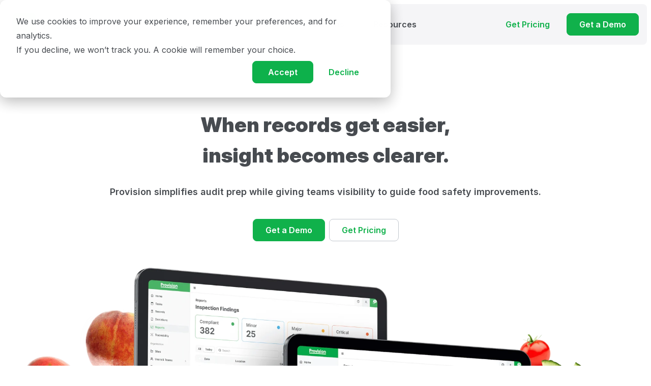

--- FILE ---
content_type: text/html; charset=UTF-8
request_url: https://provision.io/
body_size: 14246
content:
<!doctype html><html lang="en"><head>
    <meta charset="utf-8">
    
      <title>Provision Analytics - Digital Food Safety</title>
    
    
      <link rel="shortcut icon" href="https://provision.io/hubfs/App%20Icon-1.png">
    
    <meta name="description" content="">
    
    
    
    

    
    <link href="/hubfs/fontawesome/fontawesome.min.css" rel="stylesheet">
    <link href="/hubfs/fontawesome/brands.min.css" rel="stylesheet">
    <link href="/hubfs/fontawesome/regular.min.css" rel="stylesheet">
    <link href="/hubfs/fontawesome/solid.min.css" rel="stylesheet">

		
		<link rel="preconnect" href="https://fonts.googleapis.com">
		<link rel="preconnect" href="https://fonts.gstatic.com" crossorigin>
		<link href="https://fonts.googleapis.com/css2?family=Inter:ital,opsz,wght@0,14..32,100..900;1,14..32,100..900&amp;display=swap" rel="stylesheet">

    
    <meta name="viewport" content="width=device-width, initial-scale=1">

    
    <meta property="og:description" content="">
    <meta property="og:title" content="Provision Analytics - Digital Food Safety">
    <meta name="twitter:description" content="">
    <meta name="twitter:title" content="Provision Analytics - Digital Food Safety">

    

    
    <style>
a.cta_button{-moz-box-sizing:content-box !important;-webkit-box-sizing:content-box !important;box-sizing:content-box !important;vertical-align:middle}.hs-breadcrumb-menu{list-style-type:none;margin:0px 0px 0px 0px;padding:0px 0px 0px 0px}.hs-breadcrumb-menu-item{float:left;padding:10px 0px 10px 10px}.hs-breadcrumb-menu-divider:before{content:'›';padding-left:10px}.hs-featured-image-link{border:0}.hs-featured-image{float:right;margin:0 0 20px 20px;max-width:50%}@media (max-width: 568px){.hs-featured-image{float:none;margin:0;width:100%;max-width:100%}}.hs-screen-reader-text{clip:rect(1px, 1px, 1px, 1px);height:1px;overflow:hidden;position:absolute !important;width:1px}
</style>

<link rel="stylesheet" href="https://provision.io/hubfs/hub_generated/template_assets/1/187025061503/1768211212931/template_main.min.css">
<link rel="stylesheet" href="https://provision.io/hubfs/hub_generated/template_assets/1/187027231868/1766445002537/template_theme-overrides.min.css">
<link rel="stylesheet" href="https://provision.io/hubfs/hub_generated/module_assets/1/187025071407/1764555151527/module_nav-menu.css">
<link rel="stylesheet" href="https://provision.io/hubfs/hub_generated/module_assets/1/187025061662/1764555158191/module_headline.min.css">
<link rel="stylesheet" href="https://provision.io/hubfs/hub_generated/module_assets/1/187025061670/1764555160692/module_spacer.min.css">

  <style>
    #hs_cos_wrapper_module_175647173024812 .spacing {}

  </style>


  <style>
    #hs_cos_wrapper_module_175647173024814 .spacing {}

  </style>

<link rel="stylesheet" href="https://provision.io/hubfs/hub_generated/module_assets/1/187027231883/1764555156478/module_carousel-logo.min.css">
<link rel="stylesheet" href="https://provision.io/hubfs/hub_generated/module_assets/1/187025061654/1764555154822/module_banner-case-study.min.css">

  <style>
    #hs_cos_wrapper_module_175647242590814 .spacing {}

  </style>


  <style>
    #hs_cos_wrapper_module_175647242590815 .spacing {}

  </style>

<link rel="stylesheet" href="https://provision.io/hubfs/hub_generated/module_assets/1/187025071391/1764555151062/module_carousel-card-icon-image.css">

  <style>
    #hs_cos_wrapper_module_175647199354418 .spacing {}

  </style>

<link rel="stylesheet" href="https://provision.io/hubfs/hub_generated/module_assets/1/187027231876/1764555150760/module_card-icon-image.min.css">

  <style>
    #hs_cos_wrapper_module_17564725737698 .spacing {}

  </style>


  <style>
    #hs_cos_wrapper_module_1756472768618 .spacing {}

  </style>

<link rel="stylesheet" href="https://provision.io/hubfs/hub_generated/module_assets/1/193956179636/1764555151084/module_carousel-card-quote-image.css">

  <style>
    #hs_cos_wrapper_module_17572507443506 .spacing {}

  </style>


  <style>
    #hs_cos_wrapper_widget_1757250779558 .spacing {}

  </style>


  <style>
    #hs_cos_wrapper_module_175716202978311 .spacing {}

  </style>

<link rel="stylesheet" href="https://provision.io/hubfs/hub_generated/module_assets/1/187027231887/1764555158813/module_list-icon-text.min.css">

  <style>
    #hs_cos_wrapper_module_175716202978313 .spacing {}

  </style>


  <style>
    #hs_cos_wrapper_widget_1757515978699 .spacing {}

  </style>

<link rel="stylesheet" href="https://provision.io/hubfs/hub_generated/module_assets/1/187025071396/1764555151458/module_nav-directory.css">
<style>
  @font-face {
    font-family: "Inter";
    font-weight: 900;
    font-style: normal;
    font-display: swap;
    src: url("/_hcms/googlefonts/Inter/900.woff2") format("woff2"), url("/_hcms/googlefonts/Inter/900.woff") format("woff");
  }
  @font-face {
    font-family: "Inter";
    font-weight: 700;
    font-style: normal;
    font-display: swap;
    src: url("/_hcms/googlefonts/Inter/700.woff2") format("woff2"), url("/_hcms/googlefonts/Inter/700.woff") format("woff");
  }
  @font-face {
    font-family: "Inter";
    font-weight: 600;
    font-style: normal;
    font-display: swap;
    src: url("/_hcms/googlefonts/Inter/600.woff2") format("woff2"), url("/_hcms/googlefonts/Inter/600.woff") format("woff");
  }
  @font-face {
    font-family: "Inter";
    font-weight: 400;
    font-style: normal;
    font-display: swap;
    src: url("/_hcms/googlefonts/Inter/regular.woff2") format("woff2"), url("/_hcms/googlefonts/Inter/regular.woff") format("woff");
  }
  @font-face {
    font-family: "Inter";
    font-weight: 700;
    font-style: normal;
    font-display: swap;
    src: url("/_hcms/googlefonts/Inter/700.woff2") format("woff2"), url("/_hcms/googlefonts/Inter/700.woff") format("woff");
  }
</style>

<!-- Editor Styles -->
<style id="hs_editor_style" type="text/css">
#hs_cos_wrapper_widget_1757695761902  { border-radius: 8px !important; display: block !important }
#hs_cos_wrapper_widget_1757695761902  { border-radius: 8px !important; display: block !important }
.dnd_area-row-0-force-full-width-section > .row-fluid {
  max-width: none !important;
}
.dnd_area-row-11-max-width-section-centering > .row-fluid {
  max-width: 1360px !important;
  margin-left: auto !important;
  margin-right: auto !important;
}
.module_175647173024815-flexbox-positioning {
  display: -ms-flexbox !important;
  -ms-flex-direction: column !important;
  -ms-flex-align: center !important;
  -ms-flex-pack: start;
  display: flex !important;
  flex-direction: column !important;
  align-items: center !important;
  justify-content: flex-start;
}
.module_175647173024815-flexbox-positioning > div {
  max-width: 100%;
  flex-shrink: 0 !important;
}
.widget_1757695761902-flexbox-positioning {
  display: -ms-flexbox !important;
  -ms-flex-direction: column !important;
  -ms-flex-align: center !important;
  -ms-flex-pack: start;
  display: flex !important;
  flex-direction: column !important;
  align-items: center !important;
  justify-content: flex-start;
}
.widget_1757695761902-flexbox-positioning > div {
  max-width: 100%;
  flex-shrink: 0 !important;
}
.module_17571641815885-flexbox-positioning {
  display: -ms-flexbox !important;
  -ms-flex-direction: column !important;
  -ms-flex-align: center !important;
  -ms-flex-pack: start;
  display: flex !important;
  flex-direction: column !important;
  align-items: center !important;
  justify-content: flex-start;
}
.module_17571641815885-flexbox-positioning > div {
  max-width: 100%;
  flex-shrink: 0 !important;
}
/* HubSpot Non-stacked Media Query Styles */
@media (min-width:768px) {
  .dnd_area-row-10-vertical-alignment > .row-fluid {
    display: -ms-flexbox !important;
    -ms-flex-direction: row;
    display: flex !important;
    flex-direction: row;
  }
  .dnd_area-row-11-vertical-alignment > .row-fluid {
    display: -ms-flexbox !important;
    -ms-flex-direction: row;
    display: flex !important;
    flex-direction: row;
  }
  .cell_17571620297834-vertical-alignment {
    display: -ms-flexbox !important;
    -ms-flex-direction: column !important;
    -ms-flex-pack: center !important;
    display: flex !important;
    flex-direction: column !important;
    justify-content: center !important;
  }
  .cell_17571620297834-vertical-alignment > div {
    flex-shrink: 0 !important;
  }
  .cell_17571620297833-vertical-alignment {
    display: -ms-flexbox !important;
    -ms-flex-direction: column !important;
    -ms-flex-pack: center !important;
    display: flex !important;
    flex-direction: column !important;
    justify-content: center !important;
  }
  .cell_17571620297833-vertical-alignment > div {
    flex-shrink: 0 !important;
  }
  .cell_17564729277557-vertical-alignment {
    display: -ms-flexbox !important;
    -ms-flex-direction: column !important;
    -ms-flex-pack: center !important;
    display: flex !important;
    flex-direction: column !important;
    justify-content: center !important;
  }
  .cell_17564729277557-vertical-alignment > div {
    flex-shrink: 0 !important;
  }
  .cell_17564729277556-vertical-alignment {
    display: -ms-flexbox !important;
    -ms-flex-direction: column !important;
    -ms-flex-pack: center !important;
    display: flex !important;
    flex-direction: column !important;
    justify-content: center !important;
  }
  .cell_17564729277556-vertical-alignment > div {
    flex-shrink: 0 !important;
  }
}
/* HubSpot Styles (default) */
.dnd_area-row-0-padding {
  padding-top: 120px !important;
  padding-bottom: 120px !important;
  padding-left: 0px !important;
  padding-right: 0px !important;
}
.dnd_area-row-1-padding {
  padding-top: 0px !important;
  padding-bottom: 120px !important;
}
.dnd_area-row-2-padding {
  padding-top: 0px !important;
  padding-bottom: 0px !important;
}
.dnd_area-row-3-padding {
  padding-top: 120px !important;
  padding-bottom: 80px !important;
}
.dnd_area-row-4-padding {
  padding-top: 0px !important;
  padding-bottom: 0px !important;
}
.dnd_area-row-5-padding {
  padding-top: 120px !important;
  padding-bottom: 40px !important;
}
.dnd_area-row-6-padding {
  padding-top: 0px !important;
  padding-bottom: 0px !important;
  padding-left: 0px !important;
  padding-right: 0px !important;
}
.dnd_area-row-7-padding {
  padding-top: 120px !important;
  padding-bottom: 120px !important;
}
.dnd_area-row-7-background-layers {
  background-image: linear-gradient(rgba(245, 245, 247, 1), rgba(245, 245, 247, 1)) !important;
  background-position: left top !important;
  background-size: auto !important;
  background-repeat: no-repeat !important;
}
.dnd_area-row-8-padding {
  padding-top: 120px !important;
  padding-bottom: 0px !important;
}
.dnd_area-row-9-padding {
  padding-top: 60px !important;
  padding-bottom: 120px !important;
}
.dnd_area-row-10-padding {
  padding-top: 120px !important;
  padding-bottom: 120px !important;
  padding-left: 40px !important;
  padding-right: 40px !important;
}
.dnd_area-row-10-background-layers {
  background-image: url('https://provision.io/hubfs/Provision%20is%20user-friendly%20configurable%20and%20highly%20serviced-min.png') !important;
  background-position: center center !important;
  background-size: cover !important;
  background-repeat: no-repeat !important;
}
.dnd_area-row-11-padding {
  padding-top: 80px !important;
  padding-bottom: 80px !important;
}
.dnd_area-row-11-background-layers {
  background-image: linear-gradient(rgba(16, 177, 75, 1), rgba(16, 177, 75, 1)) !important;
  background-position: left top !important;
  background-size: auto !important;
  background-repeat: no-repeat !important;
}
.cell_17564729277556-padding {
  padding-top: 16px !important;
  padding-bottom: 16px !important;
}
/* HubSpot Styles (mobile) */
@media (max-width: 576px) {
  .dnd_area-row-0-padding {
    padding-top: 60px !important;
    padding-bottom: 60px !important;
  }
  .dnd_area-row-7-padding {
    padding-top: 60px !important;
    padding-bottom: 60px !important;
  }
  .dnd_area-row-10-padding {
    padding-top: 60px !important;
    padding-bottom: 60px !important;
  }
  .dnd_area-row-11-padding {
    padding-top: 40px !important;
    padding-bottom: 40px !important;
    padding-left: 40px !important;
    padding-right: 40px !important;
  }
  .cell_17571620297833-padding {
    padding-bottom: 80px !important;
  }
}
</style>
    <script type="application/ld+json">
{"@context":"https://schema.org","@type":"VideoObject","caption":{"contentUrl":"https://provision.io/media-transcripts/192671392875/en.vtt","inLanguage":"en","name":"en Captions"},"contentUrl":"https://24420876.fs1.hubspotusercontent-na1.net/hubfs/24420876/rice%20fruit%20clip.mp4","dateModified":"2025-09-10T16:18:27.958Z","duration":"PT19.136S","height":1000,"name":"rice fruit clip","thumbnailUrl":"https://24420876.fs1.hubspotusercontent-na1.net/hubfs/24420876/rice%20fruit%20clip.mp4/medium.jpg?t=1757521107447","uploadDate":"2025-07-15T00:46:51.272Z","width":1000}</script>


    
<!--  Added by GoogleAnalytics4 integration -->
<script>
var _hsp = window._hsp = window._hsp || [];
window.dataLayer = window.dataLayer || [];
function gtag(){dataLayer.push(arguments);}

var useGoogleConsentModeV2 = true;
var waitForUpdateMillis = 1000;


if (!window._hsGoogleConsentRunOnce) {
  window._hsGoogleConsentRunOnce = true;

  gtag('consent', 'default', {
    'ad_storage': 'denied',
    'analytics_storage': 'denied',
    'ad_user_data': 'denied',
    'ad_personalization': 'denied',
    'wait_for_update': waitForUpdateMillis
  });

  if (useGoogleConsentModeV2) {
    _hsp.push(['useGoogleConsentModeV2'])
  } else {
    _hsp.push(['addPrivacyConsentListener', function(consent){
      var hasAnalyticsConsent = consent && (consent.allowed || (consent.categories && consent.categories.analytics));
      var hasAdsConsent = consent && (consent.allowed || (consent.categories && consent.categories.advertisement));

      gtag('consent', 'update', {
        'ad_storage': hasAdsConsent ? 'granted' : 'denied',
        'analytics_storage': hasAnalyticsConsent ? 'granted' : 'denied',
        'ad_user_data': hasAdsConsent ? 'granted' : 'denied',
        'ad_personalization': hasAdsConsent ? 'granted' : 'denied'
      });
    }]);
  }
}

gtag('js', new Date());
gtag('set', 'developer_id.dZTQ1Zm', true);
gtag('config', 'G-KHEBBCXQZ2');
</script>
<script async src="https://www.googletagmanager.com/gtag/js?id=G-KHEBBCXQZ2"></script>

<!-- /Added by GoogleAnalytics4 integration -->

    <link rel="canonical" href="https://provision.io">


<meta property="og:image" content="https://provision.io/hubfs/Provision%20streamlined%20solutions%20for%20audited%20documentation%20in%20food%20and%20beverage%20businesses%202-min.png">
<meta property="og:image:width" content="3000">
<meta property="og:image:height" content="1600">

<meta name="twitter:image" content="https://provision.io/hubfs/Provision%20streamlined%20solutions%20for%20audited%20documentation%20in%20food%20and%20beverage%20businesses%202-min.png">


<meta property="og:url" content="https://provision.io">
<meta name="twitter:card" content="summary_large_image">
<meta http-equiv="content-language" content="en">






  <meta name="generator" content="HubSpot"></head>
  <body>
    <div class="body-wrapper   hs-content-id-195282378807 hs-site-page page ">
      
        <div data-global-resource-path="provision-2025/templates/partials/header.html"><header class="header section -bg-secondary">
  <div class="header__inner section__inner">

    <div class="header__logo">
      <a class="header__anchor" href="/">
        <img class="header__logo" src="https://provision.io/hubfs/raw_assets/public/provision-2025/images/brand/logo-provision.svg" alt="provision logo">
      </a>
    </div>

    <div class="header__nav">
      <div id="hs_cos_wrapper_primary_nav" class="hs_cos_wrapper hs_cos_wrapper_widget hs_cos_wrapper_type_module" style="" data-hs-cos-general-type="widget" data-hs-cos-type="module">





<nav class="navMenu -desktop" aria-label="Main navMenu">
  <ul class="navMenu__wrapper no-list">
    
  

  
  

  
    
    <li class="navMenu__item -depth-1 navMenu__item--has-subnavMenu hs-skip-lang-url-rewrite">
      
        
          <a class="navMenu__link navMenu__link--toggle -depth-1" aria-haspopup="true" aria-expanded="false" href="">Product</a>
        
      

      
        

        <div class="subnavMenu navMenu__subnavMenu -level-2">
          <div class="subnavMenu__inner -level-2">
            <ul class="subnavMenu__main no-list -level-2">
              
                
    <li class="navMenu__item -depth-2 navMenu__item--has-subnavMenu hs-skip-lang-url-rewrite">
      
        
          <a class="navMenu__link navMenu__link--toggle -depth-2" aria-haspopup="true" aria-expanded="false" href="">Quick Links</a>
        
      

      
        

        <div class="subnavMenu navMenu__subnavMenu -level-3">
          <div class="subnavMenu__inner -level-3">
            <ul class="subnavMenu__main no-list -level-3">
              
                
    <li class="navMenu__item -depth-3  hs-skip-lang-url-rewrite">
      
        <a class="navMenu__link -depth-3
          
          
          " href="https://provision.io/product/platform-overview">
          Platform Overview
        </a>
      

      
    </li>
  
              
            </ul>

            
            
            
          </div>
        </div>

        
          <button class="navMenu__child-toggle no-button" aria-expanded="false"></button>
        
      
    </li>
  
              
                
    <li class="navMenu__item -depth-2 navMenu__item--has-subnavMenu hs-skip-lang-url-rewrite">
      
        
          <a class="navMenu__link navMenu__link--toggle -depth-2" aria-haspopup="true" aria-expanded="false" href="">Modules</a>
        
      

      
        

        <div class="subnavMenu navMenu__subnavMenu -level-3">
          <div class="subnavMenu__inner -level-3">
            <ul class="subnavMenu__main no-list -level-3">
              
                
    <li class="navMenu__item -depth-3  hs-skip-lang-url-rewrite">
      
        <a class="navMenu__link -depth-3
          
          
          " href="https://provision.io/product/modules/fsqa">
          Food Safety &amp; Quality
        </a>
      

      
    </li>
  
              
                
    <li class="navMenu__item -depth-3  hs-skip-lang-url-rewrite">
      
        <a class="navMenu__link -depth-3
          
          
          " href="https://provision.io/product/modules/traceability">
          Traceability
        </a>
      

      
    </li>
  
              
                
    <li class="navMenu__item -depth-3  hs-skip-lang-url-rewrite">
      
        <a class="navMenu__link -depth-3
          
          
          " href="https://provision.io/product/modules/training">
          Training
        </a>
      

      
    </li>
  
              
                
    <li class="navMenu__item -depth-3  hs-skip-lang-url-rewrite">
      
        <a class="navMenu__link -depth-3
          
          
          " href="https://provision.io/product/modules/hse">
          Health, Safety &amp; Environment
        </a>
      

      
    </li>
  
              
            </ul>

            
            
            
          </div>
        </div>

        
          <button class="navMenu__child-toggle no-button" aria-expanded="false"></button>
        
      
    </li>
  
              
                
    <li class="navMenu__item -depth-2 navMenu__item--has-subnavMenu hs-skip-lang-url-rewrite">
      
        
          <a class="navMenu__link navMenu__link--toggle -depth-2" aria-haspopup="true" aria-expanded="false" href="">Features</a>
        
      

      
        

        <div class="subnavMenu navMenu__subnavMenu -level-3">
          <div class="subnavMenu__inner -level-3">
            <ul class="subnavMenu__main no-list -level-3">
              
                
    <li class="navMenu__item -depth-3  hs-skip-lang-url-rewrite">
      
        <a class="navMenu__link -depth-3
          
          
          " href="https://provision.io/product/features/task-management">
          Task Management
        </a>
      

      
    </li>
  
              
                
    <li class="navMenu__item -depth-3  hs-skip-lang-url-rewrite">
      
        <a class="navMenu__link -depth-3
          
          
          " href="https://provision.io/product/features/operator-guidance">
          Operator Guidance
        </a>
      

      
    </li>
  
              
                
    <li class="navMenu__item -depth-3  hs-skip-lang-url-rewrite">
      
        <a class="navMenu__link -depth-3
          
          
          " href="https://provision.io/product/features/deviations-capa">
          Deviations &amp; CAPA
        </a>
      

      
    </li>
  
              
                
    <li class="navMenu__item -depth-3  hs-skip-lang-url-rewrite">
      
        <a class="navMenu__link -depth-3
          
          
          " href="https://provision.io/version-control">
          Version Control
        </a>
      

      
    </li>
  
              
                
    <li class="navMenu__item -depth-3  hs-skip-lang-url-rewrite">
      
        <a class="navMenu__link -depth-3
          
          
          " href="https://provision.io/product/features/reporting-analytics">
          Reporting &amp; Analytics
        </a>
      

      
    </li>
  
              
                
    <li class="navMenu__item -depth-3  hs-skip-lang-url-rewrite">
      
        <a class="navMenu__link -depth-3
          
          
          " href="https://provision.io/product/features/risk-scoring">
          Risk Scoring
        </a>
      

      
    </li>
  
              
            </ul>

            
            
            
          </div>
        </div>

        
          <button class="navMenu__child-toggle no-button" aria-expanded="false"></button>
        
      
    </li>
  
              
            </ul>

            
            
              
              
              

              
                <div class="subnavMenu__aside -level-2 card-featured-content" style="--imageSrc: url(https://provision.io/hubfs/Provision%20platform%20overview-min.png); ">
                  <a class="card-featured-content__inner" href="https://provision.io/product/platform-overview">
                    <div class="card-featured-content__main">
                      <div class="card-featured-content__subtitle">
                        <div id="hs_cos_wrapper_primary_nav_" class="hs_cos_wrapper hs_cos_wrapper_widget hs_cos_wrapper_type_inline_text" style="" data-hs-cos-general-type="widget" data-hs-cos-type="inline_text" data-hs-cos-field="subtitle">Featured Content</div>
                      </div>
                      <div class="card-featured-content__title h4">
                        <div id="hs_cos_wrapper_primary_nav_" class="hs_cos_wrapper hs_cos_wrapper_widget hs_cos_wrapper_type_inline_text" style="" data-hs-cos-general-type="widget" data-hs-cos-type="inline_text" data-hs-cos-field="title">Platform Overview</div>
                      </div>
                    </div>
                    <div class="card-featured-content__aside">
                      <i class="fa-solid fa-arrow-up-right card-featured-content__icon"></i>
                    </div>
                  </a>
                </div>
              
            
            
          </div>
        </div>

        
          <button class="navMenu__child-toggle no-button mobile-subnav__toggle" aria-expanded="false">
            <i class="fa-regular fa-chevron-down mobile-subnav__toggle-icon"></i>
          </button>
        
      
    </li>
  
  
    
    <li class="navMenu__item -depth-1 navMenu__item--has-subnavMenu hs-skip-lang-url-rewrite">
      
        
          <a class="navMenu__link navMenu__link--toggle -depth-1" aria-haspopup="true" aria-expanded="false" href="">Solutions</a>
        
      

      
        

        <div class="subnavMenu navMenu__subnavMenu -level-2">
          <div class="subnavMenu__inner -level-2">
            <ul class="subnavMenu__main no-list -level-2">
              
                
    <li class="navMenu__item -depth-2 navMenu__item--has-subnavMenu hs-skip-lang-url-rewrite">
      
        
          <a class="navMenu__link navMenu__link--toggle -depth-2" aria-haspopup="true" aria-expanded="false" href="">Key Links</a>
        
      

      
        

        <div class="subnavMenu navMenu__subnavMenu -level-3">
          <div class="subnavMenu__inner -level-3">
            <ul class="subnavMenu__main no-list -level-3">
              
                
    <li class="navMenu__item -depth-3  hs-skip-lang-url-rewrite">
      
        <a class="navMenu__link -depth-3
          
          
          " href="https://provision.io/solutions/client-results">
          Client Results
        </a>
      

      
    </li>
  
              
                
    <li class="navMenu__item -depth-3  hs-skip-lang-url-rewrite">
      
        <a class="navMenu__link -depth-3
          
          
          " href="https://provision.io/solutions/enterprise">
          Enterprise
        </a>
      

      
    </li>
  
              
            </ul>

            
            
            
          </div>
        </div>

        
          <button class="navMenu__child-toggle no-button" aria-expanded="false"></button>
        
      
    </li>
  
              
                
    <li class="navMenu__item -depth-2 navMenu__item--has-subnavMenu hs-skip-lang-url-rewrite">
      
        
          <a class="navMenu__link navMenu__link--toggle -depth-2" aria-haspopup="true" aria-expanded="false" href="">By Process</a>
        
      

      
        

        <div class="subnavMenu navMenu__subnavMenu -level-3">
          <div class="subnavMenu__inner -level-3">
            <ul class="subnavMenu__main no-list -level-3">
              
                
    <li class="navMenu__item -depth-3  hs-skip-lang-url-rewrite">
      
        <a class="navMenu__link -depth-3
          
          
          " href="https://provision.io/solutions/process/growers">
          Growers
        </a>
      

      
    </li>
  
              
                
    <li class="navMenu__item -depth-3  hs-skip-lang-url-rewrite">
      
        <a class="navMenu__link -depth-3
          
          
          " href="https://provision.io/solutions/process/packers">
          Packers
        </a>
      

      
    </li>
  
              
                
    <li class="navMenu__item -depth-3  hs-skip-lang-url-rewrite">
      
        <a class="navMenu__link -depth-3
          
          
          " href="https://provision.io/solutions/process/manufacturers">
          Manufacturers
        </a>
      

      
    </li>
  
              
                
    <li class="navMenu__item -depth-3  hs-skip-lang-url-rewrite">
      
        <a class="navMenu__link -depth-3
          
          
          " href="https://provision.io/solutions/process/distributors">
          Distributors
        </a>
      

      
    </li>
  
              
                
    <li class="navMenu__item -depth-3  hs-skip-lang-url-rewrite">
      
        <a class="navMenu__link -depth-3
          
          
          " href="https://provision.io/solutions/process/foodservice">
          Foodservice
        </a>
      

      
    </li>
  
              
            </ul>

            
            
            
          </div>
        </div>

        
          <button class="navMenu__child-toggle no-button" aria-expanded="false"></button>
        
      
    </li>
  
              
                
    <li class="navMenu__item -depth-2 navMenu__item--has-subnavMenu hs-skip-lang-url-rewrite">
      
        
          <a class="navMenu__link navMenu__link--toggle -depth-2" aria-haspopup="true" aria-expanded="false" href="">By Role</a>
        
      

      
        

        <div class="subnavMenu navMenu__subnavMenu -level-3">
          <div class="subnavMenu__inner -level-3">
            <ul class="subnavMenu__main no-list -level-3">
              
                
    <li class="navMenu__item -depth-3  hs-skip-lang-url-rewrite">
      
        <a class="navMenu__link -depth-3
          
          
          " href="https://provision.io/solutions/role/fsqa-managers">
          FSQA Managers
        </a>
      

      
    </li>
  
              
                
    <li class="navMenu__item -depth-3  hs-skip-lang-url-rewrite">
      
        <a class="navMenu__link -depth-3
          
          
          " href="https://provision.io/solutions/role/frontline-operators">
          Frontline Operators
        </a>
      

      
    </li>
  
              
                
    <li class="navMenu__item -depth-3  hs-skip-lang-url-rewrite">
      
        <a class="navMenu__link -depth-3
          
          
          " href="https://provision.io/solutions/role/operations-leaders">
          Operations Leaders
        </a>
      

      
    </li>
  
              
            </ul>

            
            
            
          </div>
        </div>

        
          <button class="navMenu__child-toggle no-button" aria-expanded="false"></button>
        
      
    </li>
  
              
            </ul>

            
            
              
              
              

              
                <div class="subnavMenu__aside -level-2 card-featured-content" style="--imageSrc: url(https://provision.io/hubfs/Provision%20client%20results-min.png); ">
                  <a class="card-featured-content__inner" href="https://provision.io/solutions/client-results">
                    <div class="card-featured-content__main">
                      <div class="card-featured-content__subtitle">
                        <div id="hs_cos_wrapper_primary_nav_" class="hs_cos_wrapper hs_cos_wrapper_widget hs_cos_wrapper_type_inline_text" style="" data-hs-cos-general-type="widget" data-hs-cos-type="inline_text" data-hs-cos-field="subtitle">Featured Content</div>
                      </div>
                      <div class="card-featured-content__title h4">
                        <div id="hs_cos_wrapper_primary_nav_" class="hs_cos_wrapper hs_cos_wrapper_widget hs_cos_wrapper_type_inline_text" style="" data-hs-cos-general-type="widget" data-hs-cos-type="inline_text" data-hs-cos-field="title">Client Results</div>
                      </div>
                    </div>
                    <div class="card-featured-content__aside">
                      <i class="fa-solid fa-arrow-up-right card-featured-content__icon"></i>
                    </div>
                  </a>
                </div>
              
            
            
          </div>
        </div>

        
          <button class="navMenu__child-toggle no-button mobile-subnav__toggle" aria-expanded="false">
            <i class="fa-regular fa-chevron-down mobile-subnav__toggle-icon"></i>
          </button>
        
      
    </li>
  
  
    
    <li class="navMenu__item -depth-1 navMenu__item--has-subnavMenu hs-skip-lang-url-rewrite">
      
        
          <a class="navMenu__link navMenu__link--toggle -depth-1" aria-haspopup="true" aria-expanded="false" href="">Resources</a>
        
      

      
        

        <div class="subnavMenu navMenu__subnavMenu -level-2">
          <div class="subnavMenu__inner -level-2">
            <ul class="subnavMenu__main no-list -level-2">
              
                
    <li class="navMenu__item -depth-2 navMenu__item--has-subnavMenu hs-skip-lang-url-rewrite">
      
        
          <a class="navMenu__link navMenu__link--toggle -depth-2" aria-haspopup="true" aria-expanded="false" href="">Key Links</a>
        
      

      
        

        <div class="subnavMenu navMenu__subnavMenu -level-3">
          <div class="subnavMenu__inner -level-3">
            <ul class="subnavMenu__main no-list -level-3">
              
                
    <li class="navMenu__item -depth-3  hs-skip-lang-url-rewrite">
      
        <a class="navMenu__link -depth-3
          
          
          " href="https://provision.io/resources/learning/all-content">
          All Content
        </a>
      

      
    </li>
  
              
            </ul>

            
            
            
          </div>
        </div>

        
          <button class="navMenu__child-toggle no-button" aria-expanded="false"></button>
        
      
    </li>
  
              
                
    <li class="navMenu__item -depth-2 navMenu__item--has-subnavMenu hs-skip-lang-url-rewrite">
      
        
          <a class="navMenu__link navMenu__link--toggle -depth-2" aria-haspopup="true" aria-expanded="false" href="">Learning</a>
        
      

      
        

        <div class="subnavMenu navMenu__subnavMenu -level-3">
          <div class="subnavMenu__inner -level-3">
            <ul class="subnavMenu__main no-list -level-3">
              
                
    <li class="navMenu__item -depth-3  hs-skip-lang-url-rewrite">
      
        <a class="navMenu__link -depth-3
          
          
          " href="https://provision.io/resources/learning/case-studies">
          Client Case Studies
        </a>
      

      
    </li>
  
              
                
    <li class="navMenu__item -depth-3  hs-skip-lang-url-rewrite">
      
        <a class="navMenu__link -depth-3
          
          
          " href="https://provision.io/resources/learning/articles">
          Articles
        </a>
      

      
    </li>
  
              
                
    <li class="navMenu__item -depth-3  hs-skip-lang-url-rewrite">
      
        <a class="navMenu__link -depth-3
          
          
          " href="https://provision.io/resources/learning/company-news">
          News
        </a>
      

      
    </li>
  
              
            </ul>

            
            
            
          </div>
        </div>

        
          <button class="navMenu__child-toggle no-button" aria-expanded="false"></button>
        
      
    </li>
  
              
            </ul>

            
            
              
              
              

              
                <div class="subnavMenu__aside -level-2 card-featured-content" style="--imageSrc: url(https://provision.io/hubfs/Provision%20client%20stories-min.png); ">
                  <a class="card-featured-content__inner" href="https://provision.io/resources/learning-client-case-studies">
                    <div class="card-featured-content__main">
                      <div class="card-featured-content__subtitle">
                        <div id="hs_cos_wrapper_primary_nav_" class="hs_cos_wrapper hs_cos_wrapper_widget hs_cos_wrapper_type_inline_text" style="" data-hs-cos-general-type="widget" data-hs-cos-type="inline_text" data-hs-cos-field="subtitle">Featured Content</div>
                      </div>
                      <div class="card-featured-content__title h4">
                        <div id="hs_cos_wrapper_primary_nav_" class="hs_cos_wrapper hs_cos_wrapper_widget hs_cos_wrapper_type_inline_text" style="" data-hs-cos-general-type="widget" data-hs-cos-type="inline_text" data-hs-cos-field="title">All Client Stories</div>
                      </div>
                    </div>
                    <div class="card-featured-content__aside">
                      <i class="fa-solid fa-arrow-up-right card-featured-content__icon"></i>
                    </div>
                  </a>
                </div>
              
            
            
          </div>
        </div>

        
          <button class="navMenu__child-toggle no-button mobile-subnav__toggle" aria-expanded="false">
            <i class="fa-regular fa-chevron-down mobile-subnav__toggle-icon"></i>
          </button>
        
      
    </li>
  
  

  </ul>
</nav>



<nav class="navMenu -mobile" aria-label="Main navMenu">
  <ul class="navMenu__wrapper no-list">
    
  

  
  

  
    
    <li class="navMenu__item -depth-1 navMenu__item--has-subnavMenu hs-skip-lang-url-rewrite">
      
        
          <a class="navMenu__link navMenu__link--toggle -depth-1" aria-haspopup="true" aria-expanded="false" href="">Product</a>
        
      

      
        

        <div class="subnavMenu navMenu__subnavMenu -level-2">
          <div class="subnavMenu__inner -level-2">
            <ul class="subnavMenu__main no-list -level-2">
              
                
    <li class="navMenu__item -depth-2 navMenu__item--has-subnavMenu hs-skip-lang-url-rewrite">
      
        
          <a class="navMenu__link navMenu__link--toggle -depth-2" aria-haspopup="true" aria-expanded="false" href="">Quick Links</a>
        
      

      
        

        <div class="subnavMenu navMenu__subnavMenu -level-3">
          <div class="subnavMenu__inner -level-3">
            <ul class="subnavMenu__main no-list -level-3">
              
                
    <li class="navMenu__item -depth-3  hs-skip-lang-url-rewrite">
      
        <a class="navMenu__link -depth-3
          
          
          " href="https://provision.io/product/platform-overview">
          Platform Overview
        </a>
      

      
    </li>
  
              
            </ul>

            
            
            
          </div>
        </div>

        
          <button class="navMenu__child-toggle no-button" aria-expanded="false"></button>
        
      
    </li>
  
              
                
    <li class="navMenu__item -depth-2 navMenu__item--has-subnavMenu hs-skip-lang-url-rewrite">
      
        
          <a class="navMenu__link navMenu__link--toggle -depth-2" aria-haspopup="true" aria-expanded="false" href="">Modules</a>
        
      

      
        

        <div class="subnavMenu navMenu__subnavMenu -level-3">
          <div class="subnavMenu__inner -level-3">
            <ul class="subnavMenu__main no-list -level-3">
              
                
    <li class="navMenu__item -depth-3  hs-skip-lang-url-rewrite">
      
        <a class="navMenu__link -depth-3
          
          
          " href="https://provision.io/product/modules/fsqa">
          Food Safety &amp; Quality
        </a>
      

      
    </li>
  
              
                
    <li class="navMenu__item -depth-3  hs-skip-lang-url-rewrite">
      
        <a class="navMenu__link -depth-3
          
          
          " href="https://provision.io/product/modules/traceability">
          Traceability
        </a>
      

      
    </li>
  
              
                
    <li class="navMenu__item -depth-3  hs-skip-lang-url-rewrite">
      
        <a class="navMenu__link -depth-3
          
          
          " href="https://provision.io/product/modules/training">
          Training
        </a>
      

      
    </li>
  
              
                
    <li class="navMenu__item -depth-3  hs-skip-lang-url-rewrite">
      
        <a class="navMenu__link -depth-3
          
          
          " href="https://provision.io/product/modules/hse">
          Health, Safety &amp; Environment
        </a>
      

      
    </li>
  
              
            </ul>

            
            
            
          </div>
        </div>

        
          <button class="navMenu__child-toggle no-button" aria-expanded="false"></button>
        
      
    </li>
  
              
                
    <li class="navMenu__item -depth-2 navMenu__item--has-subnavMenu hs-skip-lang-url-rewrite">
      
        
          <a class="navMenu__link navMenu__link--toggle -depth-2" aria-haspopup="true" aria-expanded="false" href="">Features</a>
        
      

      
        

        <div class="subnavMenu navMenu__subnavMenu -level-3">
          <div class="subnavMenu__inner -level-3">
            <ul class="subnavMenu__main no-list -level-3">
              
                
    <li class="navMenu__item -depth-3  hs-skip-lang-url-rewrite">
      
        <a class="navMenu__link -depth-3
          
          
          " href="https://provision.io/product/features/task-management">
          Task Management
        </a>
      

      
    </li>
  
              
                
    <li class="navMenu__item -depth-3  hs-skip-lang-url-rewrite">
      
        <a class="navMenu__link -depth-3
          
          
          " href="https://provision.io/product/features/operator-guidance">
          Operator Guidance
        </a>
      

      
    </li>
  
              
                
    <li class="navMenu__item -depth-3  hs-skip-lang-url-rewrite">
      
        <a class="navMenu__link -depth-3
          
          
          " href="https://provision.io/product/features/deviations-capa">
          Deviations &amp; CAPA
        </a>
      

      
    </li>
  
              
                
    <li class="navMenu__item -depth-3  hs-skip-lang-url-rewrite">
      
        <a class="navMenu__link -depth-3
          
          
          " href="https://provision.io/version-control">
          Version Control
        </a>
      

      
    </li>
  
              
                
    <li class="navMenu__item -depth-3  hs-skip-lang-url-rewrite">
      
        <a class="navMenu__link -depth-3
          
          
          " href="https://provision.io/product/features/reporting-analytics">
          Reporting &amp; Analytics
        </a>
      

      
    </li>
  
              
                
    <li class="navMenu__item -depth-3  hs-skip-lang-url-rewrite">
      
        <a class="navMenu__link -depth-3
          
          
          " href="https://provision.io/product/features/risk-scoring">
          Risk Scoring
        </a>
      

      
    </li>
  
              
            </ul>

            
            
            
          </div>
        </div>

        
          <button class="navMenu__child-toggle no-button" aria-expanded="false"></button>
        
      
    </li>
  
              
            </ul>

            
            
              
              
              

              
                <div class="subnavMenu__aside -level-2 card-featured-content" style="--imageSrc: url(https://provision.io/hubfs/Provision%20platform%20overview-min.png); ">
                  <a class="card-featured-content__inner" href="https://provision.io/product/platform-overview">
                    <div class="card-featured-content__main">
                      <div class="card-featured-content__subtitle">
                        <div id="hs_cos_wrapper_primary_nav_" class="hs_cos_wrapper hs_cos_wrapper_widget hs_cos_wrapper_type_inline_text" style="" data-hs-cos-general-type="widget" data-hs-cos-type="inline_text" data-hs-cos-field="subtitle">Featured Content</div>
                      </div>
                      <div class="card-featured-content__title h4">
                        <div id="hs_cos_wrapper_primary_nav_" class="hs_cos_wrapper hs_cos_wrapper_widget hs_cos_wrapper_type_inline_text" style="" data-hs-cos-general-type="widget" data-hs-cos-type="inline_text" data-hs-cos-field="title">Platform Overview</div>
                      </div>
                    </div>
                    <div class="card-featured-content__aside">
                      <i class="fa-solid fa-arrow-up-right card-featured-content__icon"></i>
                    </div>
                  </a>
                </div>
              
            
            
          </div>
        </div>

        
          <button class="navMenu__child-toggle no-button mobile-subnav__toggle" aria-expanded="false">
            <i class="fa-regular fa-chevron-down mobile-subnav__toggle-icon"></i>
          </button>
        
      
    </li>
  
  
    
    <li class="navMenu__item -depth-1 navMenu__item--has-subnavMenu hs-skip-lang-url-rewrite">
      
        
          <a class="navMenu__link navMenu__link--toggle -depth-1" aria-haspopup="true" aria-expanded="false" href="">Solutions</a>
        
      

      
        

        <div class="subnavMenu navMenu__subnavMenu -level-2">
          <div class="subnavMenu__inner -level-2">
            <ul class="subnavMenu__main no-list -level-2">
              
                
    <li class="navMenu__item -depth-2 navMenu__item--has-subnavMenu hs-skip-lang-url-rewrite">
      
        
          <a class="navMenu__link navMenu__link--toggle -depth-2" aria-haspopup="true" aria-expanded="false" href="">Key Links</a>
        
      

      
        

        <div class="subnavMenu navMenu__subnavMenu -level-3">
          <div class="subnavMenu__inner -level-3">
            <ul class="subnavMenu__main no-list -level-3">
              
                
    <li class="navMenu__item -depth-3  hs-skip-lang-url-rewrite">
      
        <a class="navMenu__link -depth-3
          
          
          " href="https://provision.io/solutions/client-results">
          Client Results
        </a>
      

      
    </li>
  
              
                
    <li class="navMenu__item -depth-3  hs-skip-lang-url-rewrite">
      
        <a class="navMenu__link -depth-3
          
          
          " href="https://provision.io/solutions/enterprise">
          Enterprise
        </a>
      

      
    </li>
  
              
            </ul>

            
            
            
          </div>
        </div>

        
          <button class="navMenu__child-toggle no-button" aria-expanded="false"></button>
        
      
    </li>
  
              
                
    <li class="navMenu__item -depth-2 navMenu__item--has-subnavMenu hs-skip-lang-url-rewrite">
      
        
          <a class="navMenu__link navMenu__link--toggle -depth-2" aria-haspopup="true" aria-expanded="false" href="">By Process</a>
        
      

      
        

        <div class="subnavMenu navMenu__subnavMenu -level-3">
          <div class="subnavMenu__inner -level-3">
            <ul class="subnavMenu__main no-list -level-3">
              
                
    <li class="navMenu__item -depth-3  hs-skip-lang-url-rewrite">
      
        <a class="navMenu__link -depth-3
          
          
          " href="https://provision.io/solutions/process/growers">
          Growers
        </a>
      

      
    </li>
  
              
                
    <li class="navMenu__item -depth-3  hs-skip-lang-url-rewrite">
      
        <a class="navMenu__link -depth-3
          
          
          " href="https://provision.io/solutions/process/packers">
          Packers
        </a>
      

      
    </li>
  
              
                
    <li class="navMenu__item -depth-3  hs-skip-lang-url-rewrite">
      
        <a class="navMenu__link -depth-3
          
          
          " href="https://provision.io/solutions/process/manufacturers">
          Manufacturers
        </a>
      

      
    </li>
  
              
                
    <li class="navMenu__item -depth-3  hs-skip-lang-url-rewrite">
      
        <a class="navMenu__link -depth-3
          
          
          " href="https://provision.io/solutions/process/distributors">
          Distributors
        </a>
      

      
    </li>
  
              
                
    <li class="navMenu__item -depth-3  hs-skip-lang-url-rewrite">
      
        <a class="navMenu__link -depth-3
          
          
          " href="https://provision.io/solutions/process/foodservice">
          Foodservice
        </a>
      

      
    </li>
  
              
            </ul>

            
            
            
          </div>
        </div>

        
          <button class="navMenu__child-toggle no-button" aria-expanded="false"></button>
        
      
    </li>
  
              
                
    <li class="navMenu__item -depth-2 navMenu__item--has-subnavMenu hs-skip-lang-url-rewrite">
      
        
          <a class="navMenu__link navMenu__link--toggle -depth-2" aria-haspopup="true" aria-expanded="false" href="">By Role</a>
        
      

      
        

        <div class="subnavMenu navMenu__subnavMenu -level-3">
          <div class="subnavMenu__inner -level-3">
            <ul class="subnavMenu__main no-list -level-3">
              
                
    <li class="navMenu__item -depth-3  hs-skip-lang-url-rewrite">
      
        <a class="navMenu__link -depth-3
          
          
          " href="https://provision.io/solutions/role/fsqa-managers">
          FSQA Managers
        </a>
      

      
    </li>
  
              
                
    <li class="navMenu__item -depth-3  hs-skip-lang-url-rewrite">
      
        <a class="navMenu__link -depth-3
          
          
          " href="https://provision.io/solutions/role/frontline-operators">
          Frontline Operators
        </a>
      

      
    </li>
  
              
                
    <li class="navMenu__item -depth-3  hs-skip-lang-url-rewrite">
      
        <a class="navMenu__link -depth-3
          
          
          " href="https://provision.io/solutions/role/operations-leaders">
          Operations Leaders
        </a>
      

      
    </li>
  
              
            </ul>

            
            
            
          </div>
        </div>

        
          <button class="navMenu__child-toggle no-button" aria-expanded="false"></button>
        
      
    </li>
  
              
            </ul>

            
            
              
              
              

              
                <div class="subnavMenu__aside -level-2 card-featured-content" style="--imageSrc: url(https://provision.io/hubfs/Provision%20client%20results-min.png); ">
                  <a class="card-featured-content__inner" href="https://provision.io/solutions/client-results">
                    <div class="card-featured-content__main">
                      <div class="card-featured-content__subtitle">
                        <div id="hs_cos_wrapper_primary_nav_" class="hs_cos_wrapper hs_cos_wrapper_widget hs_cos_wrapper_type_inline_text" style="" data-hs-cos-general-type="widget" data-hs-cos-type="inline_text" data-hs-cos-field="subtitle">Featured Content</div>
                      </div>
                      <div class="card-featured-content__title h4">
                        <div id="hs_cos_wrapper_primary_nav_" class="hs_cos_wrapper hs_cos_wrapper_widget hs_cos_wrapper_type_inline_text" style="" data-hs-cos-general-type="widget" data-hs-cos-type="inline_text" data-hs-cos-field="title">Client Results</div>
                      </div>
                    </div>
                    <div class="card-featured-content__aside">
                      <i class="fa-solid fa-arrow-up-right card-featured-content__icon"></i>
                    </div>
                  </a>
                </div>
              
            
            
          </div>
        </div>

        
          <button class="navMenu__child-toggle no-button mobile-subnav__toggle" aria-expanded="false">
            <i class="fa-regular fa-chevron-down mobile-subnav__toggle-icon"></i>
          </button>
        
      
    </li>
  
  
    
    <li class="navMenu__item -depth-1 navMenu__item--has-subnavMenu hs-skip-lang-url-rewrite">
      
        
          <a class="navMenu__link navMenu__link--toggle -depth-1" aria-haspopup="true" aria-expanded="false" href="">Resources</a>
        
      

      
        

        <div class="subnavMenu navMenu__subnavMenu -level-2">
          <div class="subnavMenu__inner -level-2">
            <ul class="subnavMenu__main no-list -level-2">
              
                
    <li class="navMenu__item -depth-2 navMenu__item--has-subnavMenu hs-skip-lang-url-rewrite">
      
        
          <a class="navMenu__link navMenu__link--toggle -depth-2" aria-haspopup="true" aria-expanded="false" href="">Key Links</a>
        
      

      
        

        <div class="subnavMenu navMenu__subnavMenu -level-3">
          <div class="subnavMenu__inner -level-3">
            <ul class="subnavMenu__main no-list -level-3">
              
                
    <li class="navMenu__item -depth-3  hs-skip-lang-url-rewrite">
      
        <a class="navMenu__link -depth-3
          
          
          " href="https://provision.io/resources/learning/all-content">
          All Content
        </a>
      

      
    </li>
  
              
            </ul>

            
            
            
          </div>
        </div>

        
          <button class="navMenu__child-toggle no-button" aria-expanded="false"></button>
        
      
    </li>
  
              
                
    <li class="navMenu__item -depth-2 navMenu__item--has-subnavMenu hs-skip-lang-url-rewrite">
      
        
          <a class="navMenu__link navMenu__link--toggle -depth-2" aria-haspopup="true" aria-expanded="false" href="">Learning</a>
        
      

      
        

        <div class="subnavMenu navMenu__subnavMenu -level-3">
          <div class="subnavMenu__inner -level-3">
            <ul class="subnavMenu__main no-list -level-3">
              
                
    <li class="navMenu__item -depth-3  hs-skip-lang-url-rewrite">
      
        <a class="navMenu__link -depth-3
          
          
          " href="https://provision.io/resources/learning/case-studies">
          Client Case Studies
        </a>
      

      
    </li>
  
              
                
    <li class="navMenu__item -depth-3  hs-skip-lang-url-rewrite">
      
        <a class="navMenu__link -depth-3
          
          
          " href="https://provision.io/resources/learning/articles">
          Articles
        </a>
      

      
    </li>
  
              
                
    <li class="navMenu__item -depth-3  hs-skip-lang-url-rewrite">
      
        <a class="navMenu__link -depth-3
          
          
          " href="https://provision.io/resources/learning/company-news">
          News
        </a>
      

      
    </li>
  
              
            </ul>

            
            
            
          </div>
        </div>

        
          <button class="navMenu__child-toggle no-button" aria-expanded="false"></button>
        
      
    </li>
  
              
            </ul>

            
            
              
              
              

              
                <div class="subnavMenu__aside -level-2 card-featured-content" style="--imageSrc: url(https://provision.io/hubfs/Provision%20client%20stories-min.png); ">
                  <a class="card-featured-content__inner" href="https://provision.io/resources/learning-client-case-studies">
                    <div class="card-featured-content__main">
                      <div class="card-featured-content__subtitle">
                        <div id="hs_cos_wrapper_primary_nav_" class="hs_cos_wrapper hs_cos_wrapper_widget hs_cos_wrapper_type_inline_text" style="" data-hs-cos-general-type="widget" data-hs-cos-type="inline_text" data-hs-cos-field="subtitle">Featured Content</div>
                      </div>
                      <div class="card-featured-content__title h4">
                        <div id="hs_cos_wrapper_primary_nav_" class="hs_cos_wrapper hs_cos_wrapper_widget hs_cos_wrapper_type_inline_text" style="" data-hs-cos-general-type="widget" data-hs-cos-type="inline_text" data-hs-cos-field="title">All Client Stories</div>
                      </div>
                    </div>
                    <div class="card-featured-content__aside">
                      <i class="fa-solid fa-arrow-up-right card-featured-content__icon"></i>
                    </div>
                  </a>
                </div>
              
            
            
          </div>
        </div>

        
          <button class="navMenu__child-toggle no-button mobile-subnav__toggle" aria-expanded="false">
            <i class="fa-regular fa-chevron-down mobile-subnav__toggle-icon"></i>
          </button>
        
      
    </li>
  
  

  </ul>
</nav></div>
    </div>

    <div class="header__cta">
			<div id="hs_cos_wrapper_button" class="hs_cos_wrapper hs_cos_wrapper_widget hs_cos_wrapper_type_module" style="" data-hs-cos-general-type="widget" data-hs-cos-type="module"><div class="button-wrapper -dual-buttons" style="text-align: LEFT;">
  
	
	
	<a class="button -secondary  -default" style="background-color: ; color: ;" href="https://provision.io/get-pricing">
		<div id="hs_cos_wrapper_button_" class="hs_cos_wrapper hs_cos_wrapper_widget hs_cos_wrapper_type_inline_text" style="" data-hs-cos-general-type="widget" data-hs-cos-type="inline_text" data-hs-cos-field="button_1.text">Get Pricing</div>
    
	</a>
	
  
	
		
		
		<a class="button -primary  -default" style="background-color: ; color: ;" href="https://provision.io/get-a-demo">
			<div id="hs_cos_wrapper_button_" class="hs_cos_wrapper hs_cos_wrapper_widget hs_cos_wrapper_type_inline_text" style="" data-hs-cos-general-type="widget" data-hs-cos-type="inline_text" data-hs-cos-field="button_2.text">Get a Demo</div>
			
		</a>
	
</div></div>
		</div>
		
		<div class="header__navtoggle">
			<i class="fa-regular fa-bars -menu"></i>
			<i class="fa-regular fa-xmark -close"></i>
		</div>
	</div>
</header></div>
      

      

      <main id="main-content" class="body-container-wrapper">
        

<div class="container-fluid body-container">
<div class="row-fluid-wrapper">
<div class="row-fluid">
<div class="span12 widget-span widget-type-cell " style="" data-widget-type="cell" data-x="0" data-w="12">

<div class="row-fluid-wrapper row-depth-1 row-number-1 dnd_area-row-0-force-full-width-section dnd-section dnd_area-row-0-padding">
<div class="row-fluid ">
<div class="span12 widget-span widget-type-cell dnd-column" style="" data-widget-type="cell" data-x="0" data-w="12">

<div class="row-fluid-wrapper row-depth-1 row-number-2 dnd-row">
<div class="row-fluid ">
<div class="span12 widget-span widget-type-custom_widget dnd-module" style="" data-widget-type="custom_widget" data-x="0" data-w="12">
<div id="hs_cos_wrapper_module_175647173024810" class="hs_cos_wrapper hs_cos_wrapper_widget hs_cos_wrapper_type_module" style="" data-hs-cos-general-type="widget" data-hs-cos-type="module">
  
  


<div class="headline -primary -center" style="text-align: CENTER
; text-align: CENTER; ">
	
		<div class="headline__title h1" style="color: #474b50;
								opacity: 100;">
			<div id="hs_cos_wrapper_module_175647173024810_" class="hs_cos_wrapper hs_cos_wrapper_widget hs_cos_wrapper_type_inline_text" style="" data-hs-cos-general-type="widget" data-hs-cos-type="inline_text" data-hs-cos-field="title">When records get easier, <br> insight  becomes clearer.</div>
		</div>
	
	
	<div class="headline__subtitle h4" style="color: #474b50;
							opacity: 100; ">
		<div id="hs_cos_wrapper_module_175647173024810_" class="hs_cos_wrapper hs_cos_wrapper_widget hs_cos_wrapper_type_inline_text" style="" data-hs-cos-general-type="widget" data-hs-cos-type="inline_text" data-hs-cos-field="subtitle">Provision simplifies audit prep while giving teams visibility to guide food safety improvements.</div>
	</div>
	
</div></div>

</div><!--end widget-span -->
</div><!--end row-->
</div><!--end row-wrapper -->

<div class="row-fluid-wrapper row-depth-1 row-number-3 dnd-row">
<div class="row-fluid ">
<div class="span12 widget-span widget-type-custom_widget dnd-module" style="" data-widget-type="custom_widget" data-x="0" data-w="12">
<div id="hs_cos_wrapper_module_175647173024812" class="hs_cos_wrapper hs_cos_wrapper_widget hs_cos_wrapper_type_module widget-type-space" style="" data-hs-cos-general-type="widget" data-hs-cos-type="module">

<div class="spacing -block_1"></div></div>

</div><!--end widget-span -->
</div><!--end row-->
</div><!--end row-wrapper -->

<div class="row-fluid-wrapper row-depth-1 row-number-4 dnd-row">
<div class="row-fluid ">
<div class="span12 widget-span widget-type-custom_widget dnd-module" style="" data-widget-type="custom_widget" data-x="0" data-w="12">
<div id="hs_cos_wrapper_module_175647173024813" class="hs_cos_wrapper hs_cos_wrapper_widget hs_cos_wrapper_type_module" style="" data-hs-cos-general-type="widget" data-hs-cos-type="module"><div class="button-wrapper -dual-buttons" style="text-align: CENTER;">
  
	
	
	<a class="button -primary  -default" style="background-color: ; color: ;" href="https://provision.io/get-a-demo">
		<div id="hs_cos_wrapper_module_175647173024813_" class="hs_cos_wrapper hs_cos_wrapper_widget hs_cos_wrapper_type_inline_text" style="" data-hs-cos-general-type="widget" data-hs-cos-type="inline_text" data-hs-cos-field="button_1.text">Get a Demo</div>
    
	</a>
	
  
	
		
		
		<a class="button -secondary  -default" style="background-color: ; color: ;" href="https://provision.io/get-pricing">
			<div id="hs_cos_wrapper_module_175647173024813_" class="hs_cos_wrapper hs_cos_wrapper_widget hs_cos_wrapper_type_inline_text" style="" data-hs-cos-general-type="widget" data-hs-cos-type="inline_text" data-hs-cos-field="button_2.text">Get Pricing</div>
			
		</a>
	
</div></div>

</div><!--end widget-span -->
</div><!--end row-->
</div><!--end row-wrapper -->

<div class="row-fluid-wrapper row-depth-1 row-number-5 dnd-row">
<div class="row-fluid ">
<div class="span12 widget-span widget-type-custom_widget dnd-module" style="" data-widget-type="custom_widget" data-x="0" data-w="12">
<div id="hs_cos_wrapper_module_175647173024814" class="hs_cos_wrapper hs_cos_wrapper_widget hs_cos_wrapper_type_module widget-type-space" style="" data-hs-cos-general-type="widget" data-hs-cos-type="module">

<div class="spacing -block_1"></div></div>

</div><!--end widget-span -->
</div><!--end row-->
</div><!--end row-wrapper -->

<div class="row-fluid-wrapper row-depth-1 row-number-6 dnd-row">
<div class="row-fluid ">
<div class="span12 widget-span widget-type-custom_widget dnd-module module_175647173024815-flexbox-positioning" style="" data-widget-type="custom_widget" data-x="0" data-w="12">
<div id="hs_cos_wrapper_module_175647173024815" class="hs_cos_wrapper hs_cos_wrapper_widget hs_cos_wrapper_type_module widget-type-linked_image" style="" data-hs-cos-general-type="widget" data-hs-cos-type="module">
    






  



<span id="hs_cos_wrapper_module_175647173024815_" class="hs_cos_wrapper hs_cos_wrapper_widget hs_cos_wrapper_type_linked_image" style="" data-hs-cos-general-type="widget" data-hs-cos-type="linked_image"><img src="https://provision.io/hs-fs/hubfs/Provision%20streamlined%20solutions%20for%20audited%20documentation%20in%20food%20and%20beverage%20businesses%202-min.png?width=2000&amp;height=1066&amp;name=Provision%20streamlined%20solutions%20for%20audited%20documentation%20in%20food%20and%20beverage%20businesses%202-min.png" class="hs-image-widget " width="2000" height="1066" style="max-width: 100%; height: auto;" alt="Provision streamlined solutions for audited documentation in food and beverage businesses 2-min" title="Provision streamlined solutions for audited documentation in food and beverage businesses 2-min" loading="lazy" srcset="https://provision.io/hs-fs/hubfs/Provision%20streamlined%20solutions%20for%20audited%20documentation%20in%20food%20and%20beverage%20businesses%202-min.png?width=1000&amp;height=533&amp;name=Provision%20streamlined%20solutions%20for%20audited%20documentation%20in%20food%20and%20beverage%20businesses%202-min.png 1000w, https://provision.io/hs-fs/hubfs/Provision%20streamlined%20solutions%20for%20audited%20documentation%20in%20food%20and%20beverage%20businesses%202-min.png?width=2000&amp;height=1066&amp;name=Provision%20streamlined%20solutions%20for%20audited%20documentation%20in%20food%20and%20beverage%20businesses%202-min.png 2000w, https://provision.io/hs-fs/hubfs/Provision%20streamlined%20solutions%20for%20audited%20documentation%20in%20food%20and%20beverage%20businesses%202-min.png?width=3000&amp;height=1599&amp;name=Provision%20streamlined%20solutions%20for%20audited%20documentation%20in%20food%20and%20beverage%20businesses%202-min.png 3000w, https://provision.io/hs-fs/hubfs/Provision%20streamlined%20solutions%20for%20audited%20documentation%20in%20food%20and%20beverage%20businesses%202-min.png?width=4000&amp;height=2132&amp;name=Provision%20streamlined%20solutions%20for%20audited%20documentation%20in%20food%20and%20beverage%20businesses%202-min.png 4000w, https://provision.io/hs-fs/hubfs/Provision%20streamlined%20solutions%20for%20audited%20documentation%20in%20food%20and%20beverage%20businesses%202-min.png?width=5000&amp;height=2665&amp;name=Provision%20streamlined%20solutions%20for%20audited%20documentation%20in%20food%20and%20beverage%20businesses%202-min.png 5000w, https://provision.io/hs-fs/hubfs/Provision%20streamlined%20solutions%20for%20audited%20documentation%20in%20food%20and%20beverage%20businesses%202-min.png?width=6000&amp;height=3198&amp;name=Provision%20streamlined%20solutions%20for%20audited%20documentation%20in%20food%20and%20beverage%20businesses%202-min.png 6000w" sizes="(max-width: 2000px) 100vw, 2000px"></span></div>

</div><!--end widget-span -->
</div><!--end row-->
</div><!--end row-wrapper -->

</div><!--end widget-span -->
</div><!--end row-->
</div><!--end row-wrapper -->

<div class="row-fluid-wrapper row-depth-1 row-number-7 dnd_area-row-1-padding dnd-section">
<div class="row-fluid ">
<div class="span12 widget-span widget-type-cell dnd-column" style="" data-widget-type="cell" data-x="0" data-w="12">

<div class="row-fluid-wrapper row-depth-1 row-number-8 dnd-row">
<div class="row-fluid ">
<div class="span12 widget-span widget-type-custom_widget dnd-module" style="" data-widget-type="custom_widget" data-x="0" data-w="12">
<div id="hs_cos_wrapper_module_175647183476710" class="hs_cos_wrapper hs_cos_wrapper_widget hs_cos_wrapper_type_module" style="" data-hs-cos-general-type="widget" data-hs-cos-type="module">
  
  


<div class="headline -secondary -center" style="text-align: CENTER
; text-align: CENTER; ">
	
		<div class="headline__title h2" style="color: #474b50;
								opacity: 100;">
			<div id="hs_cos_wrapper_module_175647183476710_" class="hs_cos_wrapper hs_cos_wrapper_widget hs_cos_wrapper_type_inline_text" style="" data-hs-cos-general-type="widget" data-hs-cos-type="inline_text" data-hs-cos-field="title">Over two million audited records managed.</div>
		</div>
	
	
	<div class="headline__subtitle h5" style="color: #474b50;
							opacity: 100; ">
		<div id="hs_cos_wrapper_module_175647183476710_" class="hs_cos_wrapper hs_cos_wrapper_widget hs_cos_wrapper_type_inline_text" style="" data-hs-cos-general-type="widget" data-hs-cos-type="inline_text" data-hs-cos-field="subtitle">Used by food safety teams to turn daily work into signals for continuous improvement.</div>
	</div>
	
</div></div>

</div><!--end widget-span -->
</div><!--end row-->
</div><!--end row-wrapper -->

<div class="row-fluid-wrapper row-depth-1 row-number-9 dnd-row">
<div class="row-fluid ">
<div class="span12 widget-span widget-type-custom_widget dnd-module" style="" data-widget-type="custom_widget" data-x="0" data-w="12">
<div id="hs_cos_wrapper_widget_1756471771823" class="hs_cos_wrapper hs_cos_wrapper_widget hs_cos_wrapper_type_module" style="" data-hs-cos-general-type="widget" data-hs-cos-type="module">

<div class="carousel-logos" style="margin-top: 40px;
margin-bottom: 0px;
 max-width: 100%; --item-count: 
	

	
		
		
	
		
		
	
		
		
	
		
		
	
		
		
	
		
		
	
		
		
	
		
		
	
		
		
	
		
		
	
		
		
			11
		
	
;">
	
		<div class="carousel__item" style="background-image: url('https://provision.io/hubfs/Local%20Bounti%20Client%20Logo-min.png'); background-size: 120px;"></div>
	
		<div class="carousel__item" style="background-image: url('https://provision.io/hubfs/Maeve%20Seattle%20Chocolate%20Logo-min.png'); background-size: 120px;"></div>
	
		<div class="carousel__item" style="background-image: url('https://provision.io/hubfs/Harris%20Woolf%20Logo-min.png'); background-size: 120px;"></div>
	
		<div class="carousel__item" style="background-image: url('https://provision.io/hubfs/Nature%20Fresh%20Client%20Logo-min-1.png'); background-size: 125px;"></div>
	
		<div class="carousel__item" style="background-image: url('https://provision.io/hubfs/logo-lineage-280x160.jpg'); background-size: 120px;"></div>
	
		<div class="carousel__item" style="background-image: url('https://provision.io/hubfs/Mucci%20Client%20Logo-min-1.png'); background-size: 120px;"></div>
	
		<div class="carousel__item" style="background-image: url('https://provision.io/hubfs/Yes%20Apples%20Client%20Logo-min.png'); background-size: 120px;"></div>
	
		<div class="carousel__item" style="background-image: url('https://provision.io/hubfs/Progressive%20Client%20Logo-min-1.png'); background-size: 120px;"></div>
	
		<div class="carousel__item" style="background-image: url('https://provision.io/hubfs/Legendary%20Client%20Logo-min-1.png'); background-size: 120px;"></div>
	
		<div class="carousel__item" style="background-image: url('https://provision.io/hubfs/Hood%20Container%20Logo-min.png'); background-size: 120px;"></div>
	
		<div class="carousel__item" style="background-image: url('https://provision.io/hubfs/Centennial%20Logo-min.png'); background-size: 120px;"></div>
	
</div></div>

</div><!--end widget-span -->
</div><!--end row-->
</div><!--end row-wrapper -->

</div><!--end widget-span -->
</div><!--end row-->
</div><!--end row-wrapper -->

<div class="row-fluid-wrapper row-depth-1 row-number-10 dnd_area-row-2-padding dnd-section">
<div class="row-fluid ">
<div class="span12 widget-span widget-type-cell dnd-column" style="" data-widget-type="cell" data-x="0" data-w="12">

<div class="row-fluid-wrapper row-depth-1 row-number-11 dnd-row">
<div class="row-fluid ">
<div class="span12 widget-span widget-type-custom_widget dnd-module" style="" data-widget-type="custom_widget" data-x="0" data-w="12">
<div id="hs_cos_wrapper_widget_1756472355867" class="hs_cos_wrapper hs_cos_wrapper_widget hs_cos_wrapper_type_module" style="" data-hs-cos-general-type="widget" data-hs-cos-type="module"><div class="banner-case-study row-fluid" style="--banner-color: #10B14B; --text-color: #ffffff; --button-color: #DFE3E4; ">
	<div class="banner-case-study__main span6">
		
		<div class="banner-case-study__top">
			<div class="banner-case-study__text h2">
				“<div id="hs_cos_wrapper_widget_1756472355867_" class="hs_cos_wrapper hs_cos_wrapper_widget hs_cos_wrapper_type_inline_text" style="" data-hs-cos-general-type="widget" data-hs-cos-type="inline_text" data-hs-cos-field="case_study_text">We’ve completely eliminated paperwork prep before an audit. It’s there, it’s waiting for us. We’re audit-ready all the time.</div>”
			</div>
			
						
				<a class="banner-case-study__button button -tertiary" href="https://provision.io/solutions/client-results"><div id="hs_cos_wrapper_widget_1756472355867_" class="hs_cos_wrapper hs_cos_wrapper_widget hs_cos_wrapper_type_inline_text" style="" data-hs-cos-general-type="widget" data-hs-cos-type="inline_text" data-hs-cos-field="case_card_button">See Client Results</div><i class="fa-regular fa-arrow-right"></i>
				</a>
			
			
		</div>

		<div class="banner-case-study__bot">
			<div class="banner-case-study__logo">
				
					
					<img src="https://provision.io/hubfs/Rice%20Fruit%20Logo-1.png" alt="Rice Fruit Logo-1" loading="">
				
			</div>

			<div class="banner-case-study__names">
				<div class="banner-case-study__author h4">
					<div id="hs_cos_wrapper_widget_1756472355867_" class="hs_cos_wrapper hs_cos_wrapper_widget hs_cos_wrapper_type_inline_text" style="" data-hs-cos-general-type="widget" data-hs-cos-type="inline_text" data-hs-cos-field="case_study_name">Alexandra Roberts</div>
				</div>
				<div class="banner-case-study__company">
					<div id="hs_cos_wrapper_widget_1756472355867_" class="hs_cos_wrapper hs_cos_wrapper_widget hs_cos_wrapper_type_inline_text" style="" data-hs-cos-general-type="widget" data-hs-cos-type="inline_text" data-hs-cos-field="case_study_company">Rice Fruit Company</div>
				</div>
			</div>
		</div>
		
	</div>
	
	<div class="banner-case-study__aside span6">
		<div class="banner-case-study__video">
			
				<div class="hs-video-widget" data-hsv-embed-id="985e7c54-dbc9-4812-8f94-10de37b86e3b">
  <div class="hs-video-container" style="max-width: 100%; margin: 0 auto;">
    <div class="hs-video-wrapper" style="position: relative; height: 0; padding-bottom: 56.25%">
      <iframe data-hsv-src="https://play.hubspotvideo.com/v/24420876/id/192673429850?autoplay=true&amp;loop=true&amp;muted=true&amp;hidden_controls=true" referrerpolicy="origin" sandbox="allow-forms allow-scripts allow-same-origin allow-popups" allow="autoplay; fullscreen;" style="position: absolute !important; width: 100% !important; height: 100% !important; left: 0; top: 0; border: 0 none; pointer-events: initial" title="HubSpot Video" loading="lazy" data-hsv-id="192673429850" data-hsv-autoplay="true" data-hsv-loop="true" data-hsv-muted="true" data-hsv-hidden-controls="true" data-hsv-full-width="false"></iframe>
    </div>
  </div>
</div>
			
		</div>
	</div>
	
</div></div>

</div><!--end widget-span -->
</div><!--end row-->
</div><!--end row-wrapper -->

</div><!--end widget-span -->
</div><!--end row-->
</div><!--end row-wrapper -->

<div class="row-fluid-wrapper row-depth-1 row-number-12 dnd-section dnd_area-row-3-padding">
<div class="row-fluid ">
<div class="span12 widget-span widget-type-cell dnd-column" style="" data-widget-type="cell" data-x="0" data-w="12">

<div class="row-fluid-wrapper row-depth-1 row-number-13 dnd-row">
<div class="row-fluid ">
<div class="span12 widget-span widget-type-custom_widget dnd-module" style="" data-widget-type="custom_widget" data-x="0" data-w="12">
<div id="hs_cos_wrapper_module_175647242590813" class="hs_cos_wrapper hs_cos_wrapper_widget hs_cos_wrapper_type_module" style="" data-hs-cos-general-type="widget" data-hs-cos-type="module">
  
  


<div class="headline -secondary -center" style="text-align: CENTER
; text-align: CENTER; ">
	
		<div class="headline__title h2" style="color: #474b50;
								opacity: 100;">
			<div id="hs_cos_wrapper_module_175647242590813_" class="hs_cos_wrapper hs_cos_wrapper_widget hs_cos_wrapper_type_inline_text" style="" data-hs-cos-general-type="widget" data-hs-cos-type="inline_text" data-hs-cos-field="title">How modern managers run smarter programs.</div>
		</div>
	
	
	<div class="headline__subtitle h5" style="color: #474b50;
							opacity: 100; ">
		<div id="hs_cos_wrapper_module_175647242590813_" class="hs_cos_wrapper hs_cos_wrapper_widget hs_cos_wrapper_type_inline_text" style="" data-hs-cos-general-type="widget" data-hs-cos-type="inline_text" data-hs-cos-field="subtitle">Add intuitive guardrails around your food safety procedures –&nbsp;making the right way the easy way.</div>
	</div>
	
</div></div>

</div><!--end widget-span -->
</div><!--end row-->
</div><!--end row-wrapper -->

<div class="row-fluid-wrapper row-depth-1 row-number-14 dnd-row">
<div class="row-fluid ">
<div class="span12 widget-span widget-type-custom_widget dnd-module" style="" data-widget-type="custom_widget" data-x="0" data-w="12">
<div id="hs_cos_wrapper_module_175647242590814" class="hs_cos_wrapper hs_cos_wrapper_widget hs_cos_wrapper_type_module widget-type-space" style="" data-hs-cos-general-type="widget" data-hs-cos-type="module">

<div class="spacing -text_2"></div></div>

</div><!--end widget-span -->
</div><!--end row-->
</div><!--end row-wrapper -->

<div class="row-fluid-wrapper row-depth-1 row-number-15 dnd-row">
<div class="row-fluid ">
<div class="span12 widget-span widget-type-custom_widget dnd-module" style="" data-widget-type="custom_widget" data-x="0" data-w="12">
<div id="hs_cos_wrapper_module_175647242590815" class="hs_cos_wrapper hs_cos_wrapper_widget hs_cos_wrapper_type_module widget-type-space" style="" data-hs-cos-general-type="widget" data-hs-cos-type="module">

<div class="spacing -"></div></div>

</div><!--end widget-span -->
</div><!--end row-->
</div><!--end row-wrapper -->

<div class="row-fluid-wrapper row-depth-1 row-number-16 dnd-row">
<div class="row-fluid ">
<div class="span12 widget-span widget-type-custom_widget dnd-module" style="" data-widget-type="custom_widget" data-x="0" data-w="12">
<div id="hs_cos_wrapper_module_175647242590816" class="hs_cos_wrapper hs_cos_wrapper_widget hs_cos_wrapper_type_module" style="" data-hs-cos-general-type="widget" data-hs-cos-type="module"><div class="button-wrapper " style="text-align: CENTER;">
  
	
	
	<a class="button -primary  -default" style="background-color: ; color: ;" href="https://provision.io/product/platform-overview">
		<div id="hs_cos_wrapper_module_175647242590816_" class="hs_cos_wrapper hs_cos_wrapper_widget hs_cos_wrapper_type_inline_text" style="" data-hs-cos-general-type="widget" data-hs-cos-type="inline_text" data-hs-cos-field="button_1.text">See Platform Overview</div>
    
	</a>
	
  
	
</div></div>

</div><!--end widget-span -->
</div><!--end row-->
</div><!--end row-wrapper -->

</div><!--end widget-span -->
</div><!--end row-->
</div><!--end row-wrapper -->

<div class="row-fluid-wrapper row-depth-1 row-number-17 dnd-section dnd_area-row-4-padding">
<div class="row-fluid ">
<div class="span12 widget-span widget-type-cell dnd-column" style="" data-widget-type="cell" data-x="0" data-w="12">

<div class="row-fluid-wrapper row-depth-1 row-number-18 dnd-row">
<div class="row-fluid ">
<div class="span12 widget-span widget-type-custom_widget dnd-module" style="" data-widget-type="custom_widget" data-x="0" data-w="12">
<div id="hs_cos_wrapper_module_17571643987926" class="hs_cos_wrapper hs_cos_wrapper_widget hs_cos_wrapper_type_module" style="" data-hs-cos-general-type="widget" data-hs-cos-type="module"><div id="module_17571643987926" class="carousel-card-icon-image swiper">
	<div class="swiper-wrapper">
		
			<div class="swiper-slide">
				<div class="carousel-card-icon-image__item -h4 - ">
					<div class="carousel-card-icon-image__item-inner">
						<div class="card__main">
							<div class="card__head">
								<div class="card__title h4">
									<div id="hs_cos_wrapper_module_17571643987926_" class="hs_cos_wrapper hs_cos_wrapper_widget hs_cos_wrapper_type_inline_text" style="" data-hs-cos-general-type="widget" data-hs-cos-type="inline_text" data-hs-cos-field="title">Timeliness</div>
								</div>
								<div class="card__icon -grey-primary">
									<div id="hs_cos_wrapper_module_17571643987926_" class="hs_cos_wrapper hs_cos_wrapper_widget hs_cos_wrapper_type_inline_text" style="" data-hs-cos-general-type="widget" data-hs-cos-type="inline_text" data-hs-cos-field="icon"><i class="fa-solid fa-calendar"></i></div>
								</div>
							</div>
							
								<div class="card__copy">
									<div id="hs_cos_wrapper_module_17571643987926_" class="hs_cos_wrapper hs_cos_wrapper_widget hs_cos_wrapper_type_inline_text" style="" data-hs-cos-general-type="widget" data-hs-cos-type="inline_text" data-hs-cos-field="copy">Work is assigned, repeated, and escalated automatically</div>
								</div>
							
						</div>
						<div class="card__aside -bg-">
							
								 
								<img src="https://provision.io/hubfs/Task%20assignments%20to%20ensure%20timely%20activities%20in%20HSE%20programs%20Provision-min.png" alt="Task assignments to ensure timely activities in HSE programs Provision-min" loading="lazy">
							
						</div>
					</div>
					
					
				</div>
			</div>
		
			<div class="swiper-slide">
				<div class="carousel-card-icon-image__item -h4 - ">
					<div class="carousel-card-icon-image__item-inner">
						<div class="card__main">
							<div class="card__head">
								<div class="card__title h4">
									<div id="hs_cos_wrapper_module_17571643987926_" class="hs_cos_wrapper hs_cos_wrapper_widget hs_cos_wrapper_type_inline_text" style="" data-hs-cos-general-type="widget" data-hs-cos-type="inline_text" data-hs-cos-field="title">Clarity</div>
								</div>
								<div class="card__icon -grey-primary">
									<div id="hs_cos_wrapper_module_17571643987926_" class="hs_cos_wrapper hs_cos_wrapper_widget hs_cos_wrapper_type_inline_text" style="" data-hs-cos-general-type="widget" data-hs-cos-type="inline_text" data-hs-cos-field="icon"><i class="fa-solid fa-list-ol"></i></div>
								</div>
							</div>
							
								<div class="card__copy">
									<div id="hs_cos_wrapper_module_17571643987926_" class="hs_cos_wrapper hs_cos_wrapper_widget hs_cos_wrapper_type_inline_text" style="" data-hs-cos-general-type="widget" data-hs-cos-type="inline_text" data-hs-cos-field="copy">Operators get step-by-step SOPs, translations, and visual guardrails</div>
								</div>
							
						</div>
						<div class="card__aside -bg-">
							
								 
								<img src="https://provision.io/hubfs/Real%20Time%20FSQA%20Guidance%20for%20Growers%20Provision-min.png" alt="Real Time FSQA Guidance for Growers Provision-min" loading="lazy">
							
						</div>
					</div>
					
					
				</div>
			</div>
		
			<div class="swiper-slide">
				<div class="carousel-card-icon-image__item -h4 - ">
					<div class="carousel-card-icon-image__item-inner">
						<div class="card__main">
							<div class="card__head">
								<div class="card__title h4">
									<div id="hs_cos_wrapper_module_17571643987926_" class="hs_cos_wrapper hs_cos_wrapper_widget hs_cos_wrapper_type_inline_text" style="" data-hs-cos-general-type="widget" data-hs-cos-type="inline_text" data-hs-cos-field="title">Insight</div>
								</div>
								<div class="card__icon -grey-primary">
									<div id="hs_cos_wrapper_module_17571643987926_" class="hs_cos_wrapper hs_cos_wrapper_widget hs_cos_wrapper_type_inline_text" style="" data-hs-cos-general-type="widget" data-hs-cos-type="inline_text" data-hs-cos-field="icon"><i class="fa-solid fa-chart-simple"></i></div>
								</div>
							</div>
							
								<div class="card__copy">
									<div id="hs_cos_wrapper_module_17571643987926_" class="hs_cos_wrapper hs_cos_wrapper_widget hs_cos_wrapper_type_inline_text" style="" data-hs-cos-general-type="widget" data-hs-cos-type="inline_text" data-hs-cos-field="copy">Spot trends, measure performance, and benchmark across teams</div>
								</div>
							
						</div>
						<div class="card__aside -bg-">
							
								 
								<img src="https://provision.io/hubfs/Risk%20Trends%20by%20Severity%20for%20Food%20Safety%20Provision-min%20(1).png" alt="Risk Trends by Severity for Food Safety Provision-min (1)" loading="lazy">
							
						</div>
					</div>
					
					
				</div>
			</div>
		
			<div class="swiper-slide">
				<div class="carousel-card-icon-image__item -h4 - ">
					<div class="carousel-card-icon-image__item-inner">
						<div class="card__main">
							<div class="card__head">
								<div class="card__title h4">
									<div id="hs_cos_wrapper_module_17571643987926_" class="hs_cos_wrapper hs_cos_wrapper_widget hs_cos_wrapper_type_inline_text" style="" data-hs-cos-general-type="widget" data-hs-cos-type="inline_text" data-hs-cos-field="title">Resolution</div>
								</div>
								<div class="card__icon -grey-primary">
									<div id="hs_cos_wrapper_module_17571643987926_" class="hs_cos_wrapper hs_cos_wrapper_widget hs_cos_wrapper_type_inline_text" style="" data-hs-cos-general-type="widget" data-hs-cos-type="inline_text" data-hs-cos-field="icon"><i class="fa-solid fa-triangle-exclamation"></i></div>
								</div>
							</div>
							
								<div class="card__copy">
									<div id="hs_cos_wrapper_module_17571643987926_" class="hs_cos_wrapper hs_cos_wrapper_widget hs_cos_wrapper_type_inline_text" style="" data-hs-cos-general-type="widget" data-hs-cos-type="inline_text" data-hs-cos-field="copy">Issues are flagged, investigated, and closed with audit-ready records</div>
								</div>
							
						</div>
						<div class="card__aside -bg-">
							
								 
								<img src="https://provision.io/hubfs/CAPA%20documentation%20for%20food%20safety%20Provision-min.png" alt="CAPA documentation for food safety Provision-min" loading="lazy">
							
						</div>
					</div>
					
					
				</div>
			</div>
		
			<div class="swiper-slide">
				<div class="carousel-card-icon-image__item -h4 - ">
					<div class="carousel-card-icon-image__item-inner">
						<div class="card__main">
							<div class="card__head">
								<div class="card__title h4">
									<div id="hs_cos_wrapper_module_17571643987926_" class="hs_cos_wrapper hs_cos_wrapper_widget hs_cos_wrapper_type_inline_text" style="" data-hs-cos-general-type="widget" data-hs-cos-type="inline_text" data-hs-cos-field="title">Control</div>
								</div>
								<div class="card__icon -grey-primary">
									<div id="hs_cos_wrapper_module_17571643987926_" class="hs_cos_wrapper hs_cos_wrapper_widget hs_cos_wrapper_type_inline_text" style="" data-hs-cos-general-type="widget" data-hs-cos-type="inline_text" data-hs-cos-field="icon"><i class="fa-solid fa-clock-rotate-left"></i></div>
								</div>
							</div>
							
								<div class="card__copy">
									<div id="hs_cos_wrapper_module_17571643987926_" class="hs_cos_wrapper hs_cos_wrapper_widget hs_cos_wrapper_type_inline_text" style="" data-hs-cos-general-type="widget" data-hs-cos-type="inline_text" data-hs-cos-field="copy">SOP and form updates roll out instantly across every location</div>
								</div>
							
						</div>
						<div class="card__aside -bg-">
							
								 
								<img src="https://provision.io/hubfs/Linked%20Version%20Updates%20for%20Food%20Safety%20Provision%203-min.png" alt="Linked Version Updates for Food Safety Provision 3-min" loading="lazy">
							
						</div>
					</div>
					
					
				</div>
			</div>
		
	</div>
	
  <div class="swiper-button-prev"><i class="fa-solid fa-arrow-left"></i></div>
  <div class="swiper-button-next"><i class="fa-solid fa-arrow-right"></i></div>
</div>



</div>

</div><!--end widget-span -->
</div><!--end row-->
</div><!--end row-wrapper -->

</div><!--end widget-span -->
</div><!--end row-->
</div><!--end row-wrapper -->

<div class="row-fluid-wrapper row-depth-1 row-number-19 dnd-section dnd_area-row-5-padding">
<div class="row-fluid ">
<div class="span12 widget-span widget-type-cell dnd-column" style="" data-widget-type="cell" data-x="0" data-w="12">

<div class="row-fluid-wrapper row-depth-1 row-number-20 dnd-row">
<div class="row-fluid ">
<div class="span12 widget-span widget-type-custom_widget dnd-module" style="" data-widget-type="custom_widget" data-x="0" data-w="12">
<div id="hs_cos_wrapper_module_175647199354416" class="hs_cos_wrapper hs_cos_wrapper_widget hs_cos_wrapper_type_module" style="" data-hs-cos-general-type="widget" data-hs-cos-type="module">
  
  


<div class="headline -secondary -center" style="text-align: CENTER
; text-align: CENTER; ">
	
		<div class="headline__title h2" style="color: #474b50;
								opacity: 100;">
			<div id="hs_cos_wrapper_module_175647199354416_" class="hs_cos_wrapper hs_cos_wrapper_widget hs_cos_wrapper_type_inline_text" style="" data-hs-cos-general-type="widget" data-hs-cos-type="inline_text" data-hs-cos-field="title">Turn compliance into a competitive advantage.</div>
		</div>
	
	
	<div class="headline__subtitle h5" style="color: #474b50;
							opacity: 100; ">
		<div id="hs_cos_wrapper_module_175647199354416_" class="hs_cos_wrapper hs_cos_wrapper_widget hs_cos_wrapper_type_inline_text" style="" data-hs-cos-general-type="widget" data-hs-cos-type="inline_text" data-hs-cos-field="subtitle">When audited documentation runs seamlessly, your team gains time for what really moves the needle — improving processes and preventing risk.</div>
	</div>
	
</div></div>

</div><!--end widget-span -->
</div><!--end row-->
</div><!--end row-wrapper -->

<div class="row-fluid-wrapper row-depth-1 row-number-21 dnd-row">
<div class="row-fluid ">
<div class="span12 widget-span widget-type-custom_widget dnd-module" style="" data-widget-type="custom_widget" data-x="0" data-w="12">
<div id="hs_cos_wrapper_module_175647199354418" class="hs_cos_wrapper hs_cos_wrapper_widget hs_cos_wrapper_type_module widget-type-space" style="" data-hs-cos-general-type="widget" data-hs-cos-type="module">

<div class="spacing -"></div></div>

</div><!--end widget-span -->
</div><!--end row-->
</div><!--end row-wrapper -->

<div class="row-fluid-wrapper row-depth-1 row-number-22 dnd-row">
<div class="row-fluid ">
<div class="span12 widget-span widget-type-custom_widget dnd-module" style="" data-widget-type="custom_widget" data-x="0" data-w="12">
<div id="hs_cos_wrapper_widget_1756472214333" class="hs_cos_wrapper hs_cos_wrapper_widget hs_cos_wrapper_type_module" style="" data-hs-cos-general-type="widget" data-hs-cos-type="module">

<div class="carousel-logos" style="margin-top: 80px;
margin-bottom: 80px;
 max-width: 100%; --item-count: 
	

	
		
		
	
		
		
	
		
		
	
		
		
	
		
		
	
		
		
	
		
		
			7
		
	
;">
	
		<div class="carousel__item" style="background-image: url('https://provision.io/hubfs/GLOBALGAP%20Logo.png'); background-size: 120px;"></div>
	
		<div class="carousel__item" style="background-image: url('https://provision.io/hubfs/FDA%20FSMA%20204%20Logo-min.png'); background-size: 120px;"></div>
	
		<div class="carousel__item" style="background-image: url('https://provision.io/hubfs/SQF%20Logo.png'); background-size: 120px;"></div>
	
		<div class="carousel__item" style="background-image: url('https://provision.io/hubfs/SMETA%20Logo-min.png'); background-size: 120px;"></div>
	
		<div class="carousel__item" style="background-image: url('https://provision.io/hubfs/PrimusGFS%20Logo.png'); background-size: 120px;"></div>
	
		<div class="carousel__item" style="background-image: url('https://provision.io/hubfs/USDA%20Organic%20Logo-min.png'); background-size: 120px;"></div>
	
		<div class="carousel__item" style="background-image: url('https://provision.io/hubfs/BRC%20Logo.png'); background-size: 120px;"></div>
	
</div></div>

</div><!--end widget-span -->
</div><!--end row-->
</div><!--end row-wrapper -->

<div class="row-fluid-wrapper row-depth-1 row-number-23 dnd-row">
<div class="row-fluid ">
<div class="span3 widget-span widget-type-custom_widget dnd-module" style="" data-widget-type="custom_widget" data-x="0" data-w="3">
<div id="hs_cos_wrapper_module_175647199354421" class="hs_cos_wrapper hs_cos_wrapper_widget hs_cos_wrapper_type_module" style="" data-hs-cos-general-type="widget" data-hs-cos-type="module"><div class="card-icon-image -h4 -outlined ">
	<div class="card-icon-image__inner">
		<div class="card__main">
			<div class="card__head">
				<div class="card__title h4">
					<div id="hs_cos_wrapper_module_175647199354421_" class="hs_cos_wrapper hs_cos_wrapper_widget hs_cos_wrapper_type_inline_text" style="" data-hs-cos-general-type="widget" data-hs-cos-type="inline_text" data-hs-cos-field="title">Frontline efficiency</div>
				</div>
				<div class="card__icon -green-primary">
					<div id="hs_cos_wrapper_module_175647199354421_" class="hs_cos_wrapper hs_cos_wrapper_widget hs_cos_wrapper_type_inline_text" style="" data-hs-cos-general-type="widget" data-hs-cos-type="inline_text" data-hs-cos-field="icon"><i class="fa-solid fa-circle-check"></i></div>
				</div>
			</div>
			
				<div class="card__copy">
					<div id="hs_cos_wrapper_module_175647199354421_" class="hs_cos_wrapper hs_cos_wrapper_widget hs_cos_wrapper_type_inline_text" style="" data-hs-cos-general-type="widget" data-hs-cos-type="inline_text" data-hs-cos-field="copy">Automations cut time wasted on data entry and rework</div>
				</div>
			
		</div>

		
	</div>
	
	
	
</div></div>

</div><!--end widget-span -->
<div class="span3 widget-span widget-type-custom_widget dnd-module" style="" data-widget-type="custom_widget" data-x="3" data-w="3">
<div id="hs_cos_wrapper_module_175647199354422" class="hs_cos_wrapper hs_cos_wrapper_widget hs_cos_wrapper_type_module" style="" data-hs-cos-general-type="widget" data-hs-cos-type="module"><div class="card-icon-image -h4 -outlined ">
	<div class="card-icon-image__inner">
		<div class="card__main">
			<div class="card__head">
				<div class="card__title h4">
					<div id="hs_cos_wrapper_module_175647199354422_" class="hs_cos_wrapper hs_cos_wrapper_widget hs_cos_wrapper_type_inline_text" style="" data-hs-cos-general-type="widget" data-hs-cos-type="inline_text" data-hs-cos-field="title">Consistent execution</div>
				</div>
				<div class="card__icon -green-primary">
					<div id="hs_cos_wrapper_module_175647199354422_" class="hs_cos_wrapper hs_cos_wrapper_widget hs_cos_wrapper_type_inline_text" style="" data-hs-cos-general-type="widget" data-hs-cos-type="inline_text" data-hs-cos-field="icon"><i class="fa-solid fa-circle-check"></i></div>
				</div>
			</div>
			
				<div class="card__copy">
					<div id="hs_cos_wrapper_module_175647199354422_" class="hs_cos_wrapper hs_cos_wrapper_widget hs_cos_wrapper_type_inline_text" style="" data-hs-cos-general-type="widget" data-hs-cos-type="inline_text" data-hs-cos-field="copy">Real-time guidance helps operators execute tasks the same way, every time</div>
				</div>
			
		</div>

		
	</div>
	
	
	
</div></div>

</div><!--end widget-span -->
<div class="span3 widget-span widget-type-custom_widget dnd-module" style="" data-widget-type="custom_widget" data-x="6" data-w="3">
<div id="hs_cos_wrapper_module_175647199354423" class="hs_cos_wrapper hs_cos_wrapper_widget hs_cos_wrapper_type_module" style="" data-hs-cos-general-type="widget" data-hs-cos-type="module"><div class="card-icon-image -h4 -outlined ">
	<div class="card-icon-image__inner">
		<div class="card__main">
			<div class="card__head">
				<div class="card__title h4">
					<div id="hs_cos_wrapper_module_175647199354423_" class="hs_cos_wrapper hs_cos_wrapper_widget hs_cos_wrapper_type_inline_text" style="" data-hs-cos-general-type="widget" data-hs-cos-type="inline_text" data-hs-cos-field="title">Audit readiness</div>
				</div>
				<div class="card__icon -green-primary">
					<div id="hs_cos_wrapper_module_175647199354423_" class="hs_cos_wrapper hs_cos_wrapper_widget hs_cos_wrapper_type_inline_text" style="" data-hs-cos-general-type="widget" data-hs-cos-type="inline_text" data-hs-cos-field="icon"><i class="fa-solid fa-circle-check"></i></div>
				</div>
			</div>
			
				<div class="card__copy">
					<div id="hs_cos_wrapper_module_175647199354423_" class="hs_cos_wrapper hs_cos_wrapper_widget hs_cos_wrapper_type_inline_text" style="" data-hs-cos-general-type="widget" data-hs-cos-type="inline_text" data-hs-cos-field="copy">See compliance in real time, correct issues instantly, and pull records by requirement</div>
				</div>
			
		</div>

		
	</div>
	
	
	
</div></div>

</div><!--end widget-span -->
<div class="span3 widget-span widget-type-custom_widget dnd-module" style="" data-widget-type="custom_widget" data-x="9" data-w="3">
<div id="hs_cos_wrapper_module_175647199354424" class="hs_cos_wrapper hs_cos_wrapper_widget hs_cos_wrapper_type_module" style="" data-hs-cos-general-type="widget" data-hs-cos-type="module"><div class="card-icon-image -h4 -outlined ">
	<div class="card-icon-image__inner">
		<div class="card__main">
			<div class="card__head">
				<div class="card__title h4">
					<div id="hs_cos_wrapper_module_175647199354424_" class="hs_cos_wrapper hs_cos_wrapper_widget hs_cos_wrapper_type_inline_text" style="" data-hs-cos-general-type="widget" data-hs-cos-type="inline_text" data-hs-cos-field="title">Less firefighting, more foresight</div>
				</div>
				<div class="card__icon -green-primary">
					<div id="hs_cos_wrapper_module_175647199354424_" class="hs_cos_wrapper hs_cos_wrapper_widget hs_cos_wrapper_type_inline_text" style="" data-hs-cos-general-type="widget" data-hs-cos-type="inline_text" data-hs-cos-field="icon"><i class="fa-solid fa-circle-check"></i></div>
				</div>
			</div>
			
				<div class="card__copy">
					<div id="hs_cos_wrapper_module_175647199354424_" class="hs_cos_wrapper hs_cos_wrapper_widget hs_cos_wrapper_type_inline_text" style="" data-hs-cos-general-type="widget" data-hs-cos-type="inline_text" data-hs-cos-field="copy">Find root causes and spot trends before they cost time, product, or certification</div>
				</div>
			
		</div>

		
	</div>
	
	
	
</div></div>

</div><!--end widget-span -->
</div><!--end row-->
</div><!--end row-wrapper -->

</div><!--end widget-span -->
</div><!--end row-->
</div><!--end row-wrapper -->

<div class="row-fluid-wrapper row-depth-1 row-number-24 dnd_area-row-6-padding dnd-section">
<div class="row-fluid ">
<div class="span12 widget-span widget-type-cell dnd-column" style="" data-widget-type="cell" data-x="0" data-w="12">

<div class="row-fluid-wrapper row-depth-1 row-number-25 dnd-row">
<div class="row-fluid ">
<div class="span12 widget-span widget-type-custom_widget widget_1757695761902-flexbox-positioning dnd-module" style="" data-widget-type="custom_widget" data-x="0" data-w="12">
<div id="hs_cos_wrapper_widget_1757695761902" class="hs_cos_wrapper hs_cos_wrapper_widget hs_cos_wrapper_type_module widget-type-linked_image" style="" data-hs-cos-general-type="widget" data-hs-cos-type="module">
    






  



<span id="hs_cos_wrapper_widget_1757695761902_" class="hs_cos_wrapper hs_cos_wrapper_widget hs_cos_wrapper_type_linked_image" style="" data-hs-cos-general-type="widget" data-hs-cos-type="linked_image"><img src="https://provision.io/hubfs/Provision%20expediates%20ROI%20for%20digital%20food%20safety-min.png" class="hs-image-widget " style="max-width: 100%; height: auto;" alt="Provision expediates ROI for digital food safety-min" title="Provision expediates ROI for digital food safety-min" loading="lazy"></span></div>

</div><!--end widget-span -->
</div><!--end row-->
</div><!--end row-wrapper -->

</div><!--end widget-span -->
</div><!--end row-->
</div><!--end row-wrapper -->

<div class="row-fluid-wrapper row-depth-1 row-number-26 dnd_area-row-7-background-color dnd_area-row-7-background-layers dnd-section dnd_area-row-7-padding">
<div class="row-fluid ">
<div class="span12 widget-span widget-type-cell dnd-column" style="" data-widget-type="cell" data-x="0" data-w="12">

<div class="row-fluid-wrapper row-depth-1 row-number-27 dnd-row">
<div class="row-fluid ">
<div class="span12 widget-span widget-type-custom_widget dnd-module" style="" data-widget-type="custom_widget" data-x="0" data-w="12">
<div id="hs_cos_wrapper_module_17564725737697" class="hs_cos_wrapper hs_cos_wrapper_widget hs_cos_wrapper_type_module" style="" data-hs-cos-general-type="widget" data-hs-cos-type="module">
  
  


<div class="headline -secondary -center" style="text-align: CENTER
; text-align: CENTER; ">
	
		<div class="headline__title h2" style="color: #474b50;
								opacity: 100;">
			<div id="hs_cos_wrapper_module_17564725737697_" class="hs_cos_wrapper hs_cos_wrapper_widget hs_cos_wrapper_type_inline_text" style="" data-hs-cos-general-type="widget" data-hs-cos-type="inline_text" data-hs-cos-field="title">Real impact from the plant floor to the boardroom.</div>
		</div>
	
	
	<div class="headline__subtitle h5" style="color: #474b50;
							opacity: 100; ">
		<div id="hs_cos_wrapper_module_17564725737697_" class="hs_cos_wrapper hs_cos_wrapper_widget hs_cos_wrapper_type_inline_text" style="" data-hs-cos-general-type="widget" data-hs-cos-type="inline_text" data-hs-cos-field="subtitle">Provision saves teams time, reduces rework, and provides visibility that breaks down silos.</div>
	</div>
	
</div></div>

</div><!--end widget-span -->
</div><!--end row-->
</div><!--end row-wrapper -->

<div class="row-fluid-wrapper row-depth-1 row-number-28 dnd-row">
<div class="row-fluid ">
<div class="span12 widget-span widget-type-custom_widget dnd-module" style="" data-widget-type="custom_widget" data-x="0" data-w="12">
<div id="hs_cos_wrapper_module_17564725737698" class="hs_cos_wrapper hs_cos_wrapper_widget hs_cos_wrapper_type_module widget-type-space" style="" data-hs-cos-general-type="widget" data-hs-cos-type="module">

<div class="spacing -text_3"></div></div>

</div><!--end widget-span -->
</div><!--end row-->
</div><!--end row-wrapper -->

<div class="row-fluid-wrapper row-depth-1 row-number-29 dnd-row">
<div class="row-fluid ">
<div class="span12 widget-span widget-type-custom_widget dnd-module" style="" data-widget-type="custom_widget" data-x="0" data-w="12">
<div id="hs_cos_wrapper_module_17564725737699" class="hs_cos_wrapper hs_cos_wrapper_widget hs_cos_wrapper_type_module" style="" data-hs-cos-general-type="widget" data-hs-cos-type="module"><div class="button-wrapper " style="text-align: CENTER;">
  
	
	
	<a class="button -primary  -default" style="background-color: ; color: ;" href="https://provision.io/solutions/client-results">
		<div id="hs_cos_wrapper_module_17564725737699_" class="hs_cos_wrapper hs_cos_wrapper_widget hs_cos_wrapper_type_inline_text" style="" data-hs-cos-general-type="widget" data-hs-cos-type="inline_text" data-hs-cos-field="button_1.text">See Client Results</div>
    
	</a>
	
  
	
</div></div>

</div><!--end widget-span -->
</div><!--end row-->
</div><!--end row-wrapper -->

<div class="row-fluid-wrapper row-depth-1 row-number-30 dnd-row">
<div class="row-fluid ">
<div class="span12 widget-span widget-type-custom_widget dnd-module" style="" data-widget-type="custom_widget" data-x="0" data-w="12">
<div id="hs_cos_wrapper_module_1756472768618" class="hs_cos_wrapper hs_cos_wrapper_widget hs_cos_wrapper_type_module widget-type-space" style="" data-hs-cos-general-type="widget" data-hs-cos-type="module">

<div class="spacing -block_2"></div></div>

</div><!--end widget-span -->
</div><!--end row-->
</div><!--end row-wrapper -->

<div class="row-fluid-wrapper row-depth-1 row-number-31 dnd-row">
<div class="row-fluid ">
<div class="span12 widget-span widget-type-custom_widget dnd-module" style="" data-widget-type="custom_widget" data-x="0" data-w="12">
<div id="hs_cos_wrapper_widget_1756472612009" class="hs_cos_wrapper hs_cos_wrapper_widget hs_cos_wrapper_type_module" style="" data-hs-cos-general-type="widget" data-hs-cos-type="module"><div id="widget_1756472612009" class="carousel-card-quote-image swiper">
	<div class="swiper-wrapper">
		
			<div class="swiper-slide">

				<div class="carousel-card-quote-image__item -card" style="background-color: #ffffff; opacity: 100;">
					
						<div class="card__aside">
							 
							<img class="quote__image" src="https://provision.io/hubfs/Shelby%20Dwyer-min.png" alt="Shelby Dwyer-min" loading="lazy">
						</div>
					

					<div class="card__main">
						<div class="quote__copy h5">“<div id="hs_cos_wrapper_widget_1756472612009_" class="hs_cos_wrapper hs_cos_wrapper_widget hs_cos_wrapper_type_inline_text" style="" data-hs-cos-general-type="widget" data-hs-cos-type="inline_text" data-hs-cos-field="copy">We now have a lot of transparency—we know exactly where the forms are.</div>”</div>

						<div class="quote__info">
							
								<div class="quote__logo">
									 
									<img src="https://provision.io/hubfs/Sunterra.jpeg" alt="Sunterra" loading="lazy">
								</div>
							
							<div class="quote__author">
								<div id="hs_cos_wrapper_widget_1756472612009_" class="hs_cos_wrapper hs_cos_wrapper_widget hs_cos_wrapper_type_inline_text" style="" data-hs-cos-general-type="widget" data-hs-cos-type="inline_text" data-hs-cos-field="author">Shelby Dwyer</div>
								<div class="quote__company">
									<div id="hs_cos_wrapper_widget_1756472612009_" class="hs_cos_wrapper hs_cos_wrapper_widget hs_cos_wrapper_type_inline_text" style="" data-hs-cos-general-type="widget" data-hs-cos-type="inline_text" data-hs-cos-field="company">Sunterra Greenhouse</div>
								</div>
							</div>
							<div class="quote__icon">
								<i class="fa-sharp fa-solid fa-quote-right"></i>
							</div>
						</div>

					</div>

					
				</div>

			</div>
		
			<div class="swiper-slide">

				<div class="carousel-card-quote-image__item -card" style="background-color: #ffffff; opacity: 100;">
					
						<div class="card__aside">
							 
							<img class="quote__image" src="https://provision.io/hubfs/Asbah%20Hadi-min.png" alt="Asbah Hadi-min" loading="lazy">
						</div>
					

					<div class="card__main">
						<div class="quote__copy h5">“<div id="hs_cos_wrapper_widget_1756472612009_" class="hs_cos_wrapper hs_cos_wrapper_widget hs_cos_wrapper_type_inline_text" style="" data-hs-cos-general-type="widget" data-hs-cos-type="inline_text" data-hs-cos-field="copy">Provision is so much easier. I can see exactly who has or hasn’t finished their paperwork.</div>”</div>

						<div class="quote__info">
							
								<div class="quote__logo">
									 
									<img src="https://provision.io/hubfs/get_fresh.png" alt="get_fresh" loading="lazy">
								</div>
							
							<div class="quote__author">
								<div id="hs_cos_wrapper_widget_1756472612009_" class="hs_cos_wrapper hs_cos_wrapper_widget hs_cos_wrapper_type_inline_text" style="" data-hs-cos-general-type="widget" data-hs-cos-type="inline_text" data-hs-cos-field="author">Asbah Hadi</div>
								<div class="quote__company">
									<div id="hs_cos_wrapper_widget_1756472612009_" class="hs_cos_wrapper hs_cos_wrapper_widget hs_cos_wrapper_type_inline_text" style="" data-hs-cos-general-type="widget" data-hs-cos-type="inline_text" data-hs-cos-field="company">Get Fresh Produce</div>
								</div>
							</div>
							<div class="quote__icon">
								<i class="fa-sharp fa-solid fa-quote-right"></i>
							</div>
						</div>

					</div>

					
				</div>

			</div>
		
			<div class="swiper-slide">

				<div class="carousel-card-quote-image__item -card" style="background-color: #ffffff; opacity: 100;">
					
						<div class="card__aside">
							 
							<img class="quote__image" src="https://provision.io/hubfs/Jas%20Bains%202-min.png" alt="Jas Bains 2-min" loading="lazy">
						</div>
					

					<div class="card__main">
						<div class="quote__copy h5">“<div id="hs_cos_wrapper_widget_1756472612009_" class="hs_cos_wrapper hs_cos_wrapper_widget hs_cos_wrapper_type_inline_text" style="" data-hs-cos-general-type="widget" data-hs-cos-type="inline_text" data-hs-cos-field="copy">We know exactly what’s happening and how to prevent it from recurring.</div>”</div>

						<div class="quote__info">
							
								<div class="quote__logo">
									 
									<img src="https://provision.io/hubfs/Lineage%20Logistics.png" alt="Lineage Logistics" loading="lazy">
								</div>
							
							<div class="quote__author">
								<div id="hs_cos_wrapper_widget_1756472612009_" class="hs_cos_wrapper hs_cos_wrapper_widget hs_cos_wrapper_type_inline_text" style="" data-hs-cos-general-type="widget" data-hs-cos-type="inline_text" data-hs-cos-field="author">Parm Gill</div>
								<div class="quote__company">
									<div id="hs_cos_wrapper_widget_1756472612009_" class="hs_cos_wrapper hs_cos_wrapper_widget hs_cos_wrapper_type_inline_text" style="" data-hs-cos-general-type="widget" data-hs-cos-type="inline_text" data-hs-cos-field="company">Lineage Logistics</div>
								</div>
							</div>
							<div class="quote__icon">
								<i class="fa-sharp fa-solid fa-quote-right"></i>
							</div>
						</div>

					</div>

					
				</div>

			</div>
		
			<div class="swiper-slide">

				<div class="carousel-card-quote-image__item -card" style="background-color: #ffffff; opacity: 100;">
					
						<div class="card__aside">
							 
							<img class="quote__image" src="https://provision.io/hubfs/Eric%20Kinley-min.png" alt="Eric Kinley-min" loading="lazy">
						</div>
					

					<div class="card__main">
						<div class="quote__copy h5">“<div id="hs_cos_wrapper_widget_1756472612009_" class="hs_cos_wrapper hs_cos_wrapper_widget hs_cos_wrapper_type_inline_text" style="" data-hs-cos-general-type="widget" data-hs-cos-type="inline_text" data-hs-cos-field="copy">Managing day-to-day paperwork has been 100% better—for time and sanity.</div>”</div>

						<div class="quote__info">
							
								<div class="quote__logo">
									 
									<img src="https://provision.io/hubfs/Rice%20Fruit%20Logo-1.png" alt="Rice Fruit Logo-1" loading="lazy">
								</div>
							
							<div class="quote__author">
								<div id="hs_cos_wrapper_widget_1756472612009_" class="hs_cos_wrapper hs_cos_wrapper_widget hs_cos_wrapper_type_inline_text" style="" data-hs-cos-general-type="widget" data-hs-cos-type="inline_text" data-hs-cos-field="author">Eric Kinley</div>
								<div class="quote__company">
									<div id="hs_cos_wrapper_widget_1756472612009_" class="hs_cos_wrapper hs_cos_wrapper_widget hs_cos_wrapper_type_inline_text" style="" data-hs-cos-general-type="widget" data-hs-cos-type="inline_text" data-hs-cos-field="company">Rice Fruit Company</div>
								</div>
							</div>
							<div class="quote__icon">
								<i class="fa-sharp fa-solid fa-quote-right"></i>
							</div>
						</div>

					</div>

					
				</div>

			</div>
		
			<div class="swiper-slide">

				<div class="carousel-card-quote-image__item -card" style="background-color: #ffffff; opacity: 100;">
					
						<div class="card__aside">
							 
							<img class="quote__image" src="https://provision.io/hubfs/Dan%20Corsaro%20Indianapolis%20Fruit-min.png" alt="Dan Corsaro Indianapolis Fruit-min" loading="lazy">
						</div>
					

					<div class="card__main">
						<div class="quote__copy h5">“<div id="hs_cos_wrapper_widget_1756472612009_" class="hs_cos_wrapper hs_cos_wrapper_widget hs_cos_wrapper_type_inline_text" style="" data-hs-cos-general-type="widget" data-hs-cos-type="inline_text" data-hs-cos-field="copy">Where before we had all of this paperwork and no way to visualize data, now it's really quick.</div>”</div>

						<div class="quote__info">
							
								<div class="quote__logo">
									 
									<img src="https://provision.io/hubfs/Indianapolis%20Fruit-min.png" alt="Indianapolis Fruit-min" loading="lazy">
								</div>
							
							<div class="quote__author">
								<div id="hs_cos_wrapper_widget_1756472612009_" class="hs_cos_wrapper hs_cos_wrapper_widget hs_cos_wrapper_type_inline_text" style="" data-hs-cos-general-type="widget" data-hs-cos-type="inline_text" data-hs-cos-field="author">Dan Corsaro</div>
								<div class="quote__company">
									<div id="hs_cos_wrapper_widget_1756472612009_" class="hs_cos_wrapper hs_cos_wrapper_widget hs_cos_wrapper_type_inline_text" style="" data-hs-cos-general-type="widget" data-hs-cos-type="inline_text" data-hs-cos-field="company">Indianapolis Fruit Company</div>
								</div>
							</div>
							<div class="quote__icon">
								<i class="fa-sharp fa-solid fa-quote-right"></i>
							</div>
						</div>

					</div>

					
				</div>

			</div>
		
	</div>
	
  <div class="swiper-button-prev"><i class="fa-solid fa-arrow-left"></i></div>
  <div class="swiper-button-next"><i class="fa-solid fa-arrow-right"></i></div>
</div>



</div>

</div><!--end widget-span -->
</div><!--end row-->
</div><!--end row-wrapper -->

</div><!--end widget-span -->
</div><!--end row-->
</div><!--end row-wrapper -->

<div class="row-fluid-wrapper row-depth-1 row-number-32 dnd-section dnd_area-row-8-padding">
<div class="row-fluid ">
<div class="span12 widget-span widget-type-cell dnd-column" style="" data-widget-type="cell" data-x="0" data-w="12">

<div class="row-fluid-wrapper row-depth-1 row-number-33 dnd-row">
<div class="row-fluid ">
<div class="span12 widget-span widget-type-custom_widget dnd-module" style="" data-widget-type="custom_widget" data-x="0" data-w="12">
<div id="hs_cos_wrapper_module_17572507443505" class="hs_cos_wrapper hs_cos_wrapper_widget hs_cos_wrapper_type_module" style="" data-hs-cos-general-type="widget" data-hs-cos-type="module">
  
  


<div class="headline -secondary -center" style="text-align: CENTER
; text-align: CENTER; ">
	
		<div class="headline__title h2" style="color: #474b50;
								opacity: 100;">
			<div id="hs_cos_wrapper_module_17572507443505_" class="hs_cos_wrapper hs_cos_wrapper_widget hs_cos_wrapper_type_inline_text" style="" data-hs-cos-general-type="widget" data-hs-cos-type="inline_text" data-hs-cos-field="title">Frontline adoption that actually works.</div>
		</div>
	
	
	<div class="headline__subtitle h5" style="color: #474b50;
							opacity: 100; ">
		<div id="hs_cos_wrapper_module_17572507443505_" class="hs_cos_wrapper hs_cos_wrapper_widget hs_cos_wrapper_type_inline_text" style="" data-hs-cos-general-type="widget" data-hs-cos-type="inline_text" data-hs-cos-field="subtitle">By building for operators first, Provision delivers reliable data and audit-ready records that managers can trust.</div>
	</div>
	
</div></div>

</div><!--end widget-span -->
</div><!--end row-->
</div><!--end row-wrapper -->

<div class="row-fluid-wrapper row-depth-1 row-number-34 dnd-row">
<div class="row-fluid ">
<div class="span12 widget-span widget-type-custom_widget dnd-module" style="" data-widget-type="custom_widget" data-x="0" data-w="12">
<div id="hs_cos_wrapper_module_17572507443506" class="hs_cos_wrapper hs_cos_wrapper_widget hs_cos_wrapper_type_module widget-type-space" style="" data-hs-cos-general-type="widget" data-hs-cos-type="module">

<div class="spacing -"></div></div>

</div><!--end widget-span -->
</div><!--end row-->
</div><!--end row-wrapper -->

<div class="row-fluid-wrapper row-depth-1 row-number-35 dnd-row">
<div class="row-fluid ">
<div class="span12 widget-span widget-type-custom_widget dnd-module" style="" data-widget-type="custom_widget" data-x="0" data-w="12">
<div id="hs_cos_wrapper_widget_1757250779558" class="hs_cos_wrapper hs_cos_wrapper_widget hs_cos_wrapper_type_module widget-type-space" style="" data-hs-cos-general-type="widget" data-hs-cos-type="module">

<div class="spacing -block_2"></div></div>

</div><!--end widget-span -->
</div><!--end row-->
</div><!--end row-wrapper -->

<div class="row-fluid-wrapper row-depth-1 row-number-36 dnd-row">
<div class="row-fluid ">
<div class="span4 widget-span widget-type-custom_widget dnd-module" style="" data-widget-type="custom_widget" data-x="0" data-w="4">
<div id="hs_cos_wrapper_module_17572507443508" class="hs_cos_wrapper hs_cos_wrapper_widget hs_cos_wrapper_type_module" style="" data-hs-cos-general-type="widget" data-hs-cos-type="module"><div class="card-icon-image -h4 -outlined ">
	<div class="card-icon-image__inner">
		<div class="card__main">
			<div class="card__head">
				<div class="card__title h4">
					<div id="hs_cos_wrapper_module_17572507443508_" class="hs_cos_wrapper hs_cos_wrapper_widget hs_cos_wrapper_type_inline_text" style="" data-hs-cos-general-type="widget" data-hs-cos-type="inline_text" data-hs-cos-field="title">Enables your operators</div>
				</div>
				<div class="card__icon -grey-primary">
					<div id="hs_cos_wrapper_module_17572507443508_" class="hs_cos_wrapper hs_cos_wrapper_widget hs_cos_wrapper_type_inline_text" style="" data-hs-cos-general-type="widget" data-hs-cos-type="inline_text" data-hs-cos-field="icon"><i class="fa-solid fa-circle-1"></i></div>
				</div>
			</div>
			
				<div class="card__copy">
					<div id="hs_cos_wrapper_module_17572507443508_" class="hs_cos_wrapper hs_cos_wrapper_widget hs_cos_wrapper_type_inline_text" style="" data-hs-cos-general-type="widget" data-hs-cos-type="inline_text" data-hs-cos-field="copy">Mobile-first, glove-friendly, simple design is intuitive for any skill level</div>
				</div>
			
		</div>

		
	</div>
	
	
	
</div></div>

</div><!--end widget-span -->
<div class="span4 widget-span widget-type-custom_widget dnd-module" style="" data-widget-type="custom_widget" data-x="4" data-w="4">
<div id="hs_cos_wrapper_module_17572507443509" class="hs_cos_wrapper hs_cos_wrapper_widget hs_cos_wrapper_type_module" style="" data-hs-cos-general-type="widget" data-hs-cos-type="module"><div class="card-icon-image -h4 -outlined ">
	<div class="card-icon-image__inner">
		<div class="card__main">
			<div class="card__head">
				<div class="card__title h4">
					<div id="hs_cos_wrapper_module_17572507443509_" class="hs_cos_wrapper hs_cos_wrapper_widget hs_cos_wrapper_type_inline_text" style="" data-hs-cos-general-type="widget" data-hs-cos-type="inline_text" data-hs-cos-field="title">Fits your process</div>
				</div>
				<div class="card__icon -grey-primary">
					<div id="hs_cos_wrapper_module_17572507443509_" class="hs_cos_wrapper hs_cos_wrapper_widget hs_cos_wrapper_type_inline_text" style="" data-hs-cos-general-type="widget" data-hs-cos-type="inline_text" data-hs-cos-field="icon"><i class="fa-solid fa-circle-2"></i></div>
				</div>
			</div>
			
				<div class="card__copy">
					<div id="hs_cos_wrapper_module_17572507443509_" class="hs_cos_wrapper hs_cos_wrapper_widget hs_cos_wrapper_type_inline_text" style="" data-hs-cos-general-type="widget" data-hs-cos-type="inline_text" data-hs-cos-field="copy">Configurable forms, tasks, and workflows mirror how your team already works</div>
				</div>
			
		</div>

		
	</div>
	
	
	
</div></div>

</div><!--end widget-span -->
<div class="span4 widget-span widget-type-custom_widget dnd-module" style="" data-widget-type="custom_widget" data-x="8" data-w="4">
<div id="hs_cos_wrapper_module_175725074435011" class="hs_cos_wrapper hs_cos_wrapper_widget hs_cos_wrapper_type_module" style="" data-hs-cos-general-type="widget" data-hs-cos-type="module"><div class="card-icon-image -h4 -outlined ">
	<div class="card-icon-image__inner">
		<div class="card__main">
			<div class="card__head">
				<div class="card__title h4">
					<div id="hs_cos_wrapper_module_175725074435011_" class="hs_cos_wrapper hs_cos_wrapper_widget hs_cos_wrapper_type_inline_text" style="" data-hs-cos-general-type="widget" data-hs-cos-type="inline_text" data-hs-cos-field="title">Complements your team</div>
				</div>
				<div class="card__icon -grey-primary">
					<div id="hs_cos_wrapper_module_175725074435011_" class="hs_cos_wrapper hs_cos_wrapper_widget hs_cos_wrapper_type_inline_text" style="" data-hs-cos-general-type="widget" data-hs-cos-type="inline_text" data-hs-cos-field="icon"><i class="fa-solid fa-circle-3"></i></div>
				</div>
			</div>
			
				<div class="card__copy">
					<div id="hs_cos_wrapper_module_175725074435011_" class="hs_cos_wrapper hs_cos_wrapper_widget hs_cos_wrapper_type_inline_text" style="" data-hs-cos-general-type="widget" data-hs-cos-type="inline_text" data-hs-cos-field="copy">Setup, training, and support services ensure consistent adoption</div>
				</div>
			
		</div>

		
	</div>
	
	
	
</div></div>

</div><!--end widget-span -->
</div><!--end row-->
</div><!--end row-wrapper -->

</div><!--end widget-span -->
</div><!--end row-->
</div><!--end row-wrapper -->

<div class="row-fluid-wrapper row-depth-1 row-number-37 dnd-section dnd_area-row-9-padding">
<div class="row-fluid ">
<div class="span12 widget-span widget-type-cell dnd-column" style="" data-widget-type="cell" data-x="0" data-w="12">

<div class="row-fluid-wrapper row-depth-1 row-number-38 dnd-row">
<div class="row-fluid ">
<div class="span12 widget-span widget-type-custom_widget module_17571641815885-flexbox-positioning dnd-module" style="" data-widget-type="custom_widget" data-x="0" data-w="12">
<div id="hs_cos_wrapper_module_17571641815885" class="hs_cos_wrapper hs_cos_wrapper_widget hs_cos_wrapper_type_module widget-type-linked_image" style="" data-hs-cos-general-type="widget" data-hs-cos-type="module">
    






  



<span id="hs_cos_wrapper_module_17571641815885_" class="hs_cos_wrapper hs_cos_wrapper_widget hs_cos_wrapper_type_linked_image" style="" data-hs-cos-general-type="widget" data-hs-cos-type="linked_image"><img src="https://provision.io/hs-fs/hubfs/Provision%20digital%20food%20safety%20solutions%20for%20frontline%20adoption-min.png?width=1263&amp;height=800&amp;name=Provision%20digital%20food%20safety%20solutions%20for%20frontline%20adoption-min.png" class="hs-image-widget " width="1263" height="800" style="max-width: 100%; height: auto;" alt="Provision digital food safety solutions for frontline adoption-min" title="Provision digital food safety solutions for frontline adoption-min" loading="lazy" srcset="https://provision.io/hs-fs/hubfs/Provision%20digital%20food%20safety%20solutions%20for%20frontline%20adoption-min.png?width=632&amp;height=400&amp;name=Provision%20digital%20food%20safety%20solutions%20for%20frontline%20adoption-min.png 632w, https://provision.io/hs-fs/hubfs/Provision%20digital%20food%20safety%20solutions%20for%20frontline%20adoption-min.png?width=1263&amp;height=800&amp;name=Provision%20digital%20food%20safety%20solutions%20for%20frontline%20adoption-min.png 1263w, https://provision.io/hs-fs/hubfs/Provision%20digital%20food%20safety%20solutions%20for%20frontline%20adoption-min.png?width=1895&amp;height=1200&amp;name=Provision%20digital%20food%20safety%20solutions%20for%20frontline%20adoption-min.png 1895w, https://provision.io/hs-fs/hubfs/Provision%20digital%20food%20safety%20solutions%20for%20frontline%20adoption-min.png?width=2526&amp;height=1600&amp;name=Provision%20digital%20food%20safety%20solutions%20for%20frontline%20adoption-min.png 2526w, https://provision.io/hs-fs/hubfs/Provision%20digital%20food%20safety%20solutions%20for%20frontline%20adoption-min.png?width=3158&amp;height=2000&amp;name=Provision%20digital%20food%20safety%20solutions%20for%20frontline%20adoption-min.png 3158w, https://provision.io/hs-fs/hubfs/Provision%20digital%20food%20safety%20solutions%20for%20frontline%20adoption-min.png?width=3789&amp;height=2400&amp;name=Provision%20digital%20food%20safety%20solutions%20for%20frontline%20adoption-min.png 3789w" sizes="(max-width: 1263px) 100vw, 1263px"></span></div>

</div><!--end widget-span -->
</div><!--end row-->
</div><!--end row-wrapper -->

</div><!--end widget-span -->
</div><!--end row-->
</div><!--end row-wrapper -->

<div class="row-fluid-wrapper row-depth-1 row-number-39 dnd-section dnd_area-row-10-background-layers dnd_area-row-10-padding dnd_area-row-10-vertical-alignment dnd_area-row-10-background-image">
<div class="row-fluid ">
<div class="span6 widget-span widget-type-cell cell_17571620297833-padding cell_17571620297833-vertical-alignment dnd-column" style="" data-widget-type="cell" data-x="0" data-w="6">

<div class="row-fluid-wrapper row-depth-1 row-number-40 dnd-row">
<div class="row-fluid ">
<div class="span12 widget-span widget-type-custom_widget dnd-module" style="" data-widget-type="custom_widget" data-x="0" data-w="12">
<div id="hs_cos_wrapper_module_175716202978310" class="hs_cos_wrapper hs_cos_wrapper_widget hs_cos_wrapper_type_module" style="" data-hs-cos-general-type="widget" data-hs-cos-type="module">
  
  


<div class="headline -secondary " style="text-align: LEFT
; text-align: LEFT; ">
	
		<div class="headline__title h2" style="color: #ffffff;
								opacity: 100;">
			<div id="hs_cos_wrapper_module_175716202978310_" class="hs_cos_wrapper hs_cos_wrapper_widget hs_cos_wrapper_type_inline_text" style="" data-hs-cos-general-type="widget" data-hs-cos-type="inline_text" data-hs-cos-field="title">One platform to streamline every program.</div>
		</div>
	
	
	<div class="headline__subtitle h5" style="color: #ffffff;
							opacity: 100; ">
		<div id="hs_cos_wrapper_module_175716202978310_" class="hs_cos_wrapper hs_cos_wrapper_widget hs_cos_wrapper_type_inline_text" style="" data-hs-cos-general-type="widget" data-hs-cos-type="inline_text" data-hs-cos-field="subtitle">Replace clipboards, spreadsheets, and siloed tech with a user-friendly hub that guides work in real-time and gives you visibility across every site, shift, and program.</div>
	</div>
	
</div></div>

</div><!--end widget-span -->
</div><!--end row-->
</div><!--end row-wrapper -->

<div class="row-fluid-wrapper row-depth-1 row-number-41 dnd-row">
<div class="row-fluid ">
<div class="span12 widget-span widget-type-custom_widget dnd-module" style="" data-widget-type="custom_widget" data-x="0" data-w="12">
<div id="hs_cos_wrapper_module_175716202978311" class="hs_cos_wrapper hs_cos_wrapper_widget hs_cos_wrapper_type_module widget-type-space" style="" data-hs-cos-general-type="widget" data-hs-cos-type="module">

<div class="spacing -text_3"></div></div>

</div><!--end widget-span -->
</div><!--end row-->
</div><!--end row-wrapper -->

<div class="row-fluid-wrapper row-depth-1 row-number-42 dnd-row">
<div class="row-fluid ">
<div class="span12 widget-span widget-type-custom_widget dnd-module" style="" data-widget-type="custom_widget" data-x="0" data-w="12">
<div id="hs_cos_wrapper_module_175716202978312" class="hs_cos_wrapper hs_cos_wrapper_widget hs_cos_wrapper_type_module" style="" data-hs-cos-general-type="widget" data-hs-cos-type="module">

<ul class="list-icon-text no-list">
	
		<li class="list__item item">
			<div class="item__icon" style="color: #dfe3e4; opacity: 100;">
				<div id="hs_cos_wrapper_module_175716202978312_" class="hs_cos_wrapper hs_cos_wrapper_widget hs_cos_wrapper_type_inline_text" style="" data-hs-cos-general-type="widget" data-hs-cos-type="inline_text" data-hs-cos-field="icon"><i class="fa-solid fa-circle-check"></i></div>
			</div>
			<div class="item__body" style="color: #f5f5f7; opacity: 100;">
				<div class="item__title body">
					<div id="hs_cos_wrapper_module_175716202978312_" class="hs_cos_wrapper hs_cos_wrapper_widget hs_cos_wrapper_type_inline_text" style="" data-hs-cos-general-type="widget" data-hs-cos-type="inline_text" data-hs-cos-field="title">Food Safety &amp; QA</div>	
				</div>
				
			</div>
		</li>
	
		<li class="list__item item">
			<div class="item__icon" style="color: #dfe3e4; opacity: 100;">
				<div id="hs_cos_wrapper_module_175716202978312_" class="hs_cos_wrapper hs_cos_wrapper_widget hs_cos_wrapper_type_inline_text" style="" data-hs-cos-general-type="widget" data-hs-cos-type="inline_text" data-hs-cos-field="icon"><i class="fa-solid fa-circle-check"></i></div>
			</div>
			<div class="item__body" style="color: #f5f5f7; opacity: 100;">
				<div class="item__title body">
					<div id="hs_cos_wrapper_module_175716202978312_" class="hs_cos_wrapper hs_cos_wrapper_widget hs_cos_wrapper_type_inline_text" style="" data-hs-cos-general-type="widget" data-hs-cos-type="inline_text" data-hs-cos-field="title">FSMA 204 Traceability</div>	
				</div>
				
			</div>
		</li>
	
		<li class="list__item item">
			<div class="item__icon" style="color: #dfe3e4; opacity: 100;">
				<div id="hs_cos_wrapper_module_175716202978312_" class="hs_cos_wrapper hs_cos_wrapper_widget hs_cos_wrapper_type_inline_text" style="" data-hs-cos-general-type="widget" data-hs-cos-type="inline_text" data-hs-cos-field="icon"><i class="fa-solid fa-circle-check"></i></div>
			</div>
			<div class="item__body" style="color: #f5f5f7; opacity: 100;">
				<div class="item__title body">
					<div id="hs_cos_wrapper_module_175716202978312_" class="hs_cos_wrapper hs_cos_wrapper_widget hs_cos_wrapper_type_inline_text" style="" data-hs-cos-general-type="widget" data-hs-cos-type="inline_text" data-hs-cos-field="title">Health, Safety &amp; Environment</div>	
				</div>
				
			</div>
		</li>
	
		<li class="list__item item">
			<div class="item__icon" style="color: #dfe3e4; opacity: 100;">
				<div id="hs_cos_wrapper_module_175716202978312_" class="hs_cos_wrapper hs_cos_wrapper_widget hs_cos_wrapper_type_inline_text" style="" data-hs-cos-general-type="widget" data-hs-cos-type="inline_text" data-hs-cos-field="icon"><i class="fa-solid fa-circle-check"></i></div>
			</div>
			<div class="item__body" style="color: #f5f5f7; opacity: 100;">
				<div class="item__title body">
					<div id="hs_cos_wrapper_module_175716202978312_" class="hs_cos_wrapper hs_cos_wrapper_widget hs_cos_wrapper_type_inline_text" style="" data-hs-cos-general-type="widget" data-hs-cos-type="inline_text" data-hs-cos-field="title">Staff Training</div>	
				</div>
				
			</div>
		</li>
	
</ul></div>

</div><!--end widget-span -->
</div><!--end row-->
</div><!--end row-wrapper -->

<div class="row-fluid-wrapper row-depth-1 row-number-43 dnd-row">
<div class="row-fluid ">
<div class="span12 widget-span widget-type-custom_widget dnd-module" style="" data-widget-type="custom_widget" data-x="0" data-w="12">
<div id="hs_cos_wrapper_module_175716202978313" class="hs_cos_wrapper hs_cos_wrapper_widget hs_cos_wrapper_type_module widget-type-space" style="" data-hs-cos-general-type="widget" data-hs-cos-type="module">

<div class="spacing -text_2"></div></div>

</div><!--end widget-span -->
</div><!--end row-->
</div><!--end row-wrapper -->

</div><!--end widget-span -->
<div class="span6 widget-span widget-type-cell cell_17571620297834-vertical-alignment dnd-column" style="" data-widget-type="cell" data-x="6" data-w="6">

<div class="row-fluid-wrapper row-depth-1 row-number-44 dnd-row">
<div class="row-fluid ">
<div class="span12 widget-span widget-type-custom_widget dnd-module" style="" data-widget-type="custom_widget" data-x="0" data-w="12">
<div id="hs_cos_wrapper_widget_1757515978699" class="hs_cos_wrapper hs_cos_wrapper_widget hs_cos_wrapper_type_module widget-type-space" style="" data-hs-cos-general-type="widget" data-hs-cos-type="module">

<div class="spacing -element_2"></div></div>

</div><!--end widget-span -->
</div><!--end row-->
</div><!--end row-wrapper -->

</div><!--end widget-span -->
</div><!--end row-->
</div><!--end row-wrapper -->

<div class="row-fluid-wrapper row-depth-1 row-number-45 dnd_area-row-11-background-layers dnd_area-row-11-vertical-alignment dnd_area-row-11-max-width-section-centering dnd-section newsletter-sub-banner dnd_area-row-11-background-color dnd_area-row-11-padding">
<div class="row-fluid ">
<div class="span6 widget-span widget-type-cell cell_17564729277556-padding dnd-column cell_17564729277556-vertical-alignment" style="" data-widget-type="cell" data-x="0" data-w="6">

<div class="row-fluid-wrapper row-depth-1 row-number-46 dnd-row">
<div class="row-fluid ">
<div class="span12 widget-span widget-type-custom_widget dnd-module" style="" data-widget-type="custom_widget" data-x="0" data-w="12">
<div id="hs_cos_wrapper_module_17564729277559" class="hs_cos_wrapper hs_cos_wrapper_widget hs_cos_wrapper_type_module" style="" data-hs-cos-general-type="widget" data-hs-cos-type="module">
  
  


<div class="headline -secondary " style="text-align: LEFT
; text-align: LEFT; ">
	
		<div class="headline__title h2" style="color: #ffffff;
								opacity: 100;">
			<div id="hs_cos_wrapper_module_17564729277559_" class="hs_cos_wrapper hs_cos_wrapper_widget hs_cos_wrapper_type_inline_text" style="" data-hs-cos-general-type="widget" data-hs-cos-type="inline_text" data-hs-cos-field="title">Bring clarity to your compliance.</div>
		</div>
	
	
	<div class="headline__subtitle h5" style="color: #ffffff;
							opacity: 100; ">
		<div id="hs_cos_wrapper_module_17564729277559_" class="hs_cos_wrapper hs_cos_wrapper_widget hs_cos_wrapper_type_inline_text" style="" data-hs-cos-general-type="widget" data-hs-cos-type="inline_text" data-hs-cos-field="subtitle">Go from chasing records to running a program you can trust — and prove it instantly to auditors, customers, and your team.</div>
	</div>
	
</div></div>

</div><!--end widget-span -->
</div><!--end row-->
</div><!--end row-wrapper -->

</div><!--end widget-span -->
<div class="span6 widget-span widget-type-cell dnd-column cell_17564729277557-vertical-alignment" style="" data-widget-type="cell" data-x="6" data-w="6">

<div class="row-fluid-wrapper row-depth-1 row-number-47 dnd-row">
<div class="row-fluid ">
<div class="span12 widget-span widget-type-custom_widget dnd-module" style="" data-widget-type="custom_widget" data-x="0" data-w="12">
<div id="hs_cos_wrapper_module_175647292775511" class="hs_cos_wrapper hs_cos_wrapper_widget hs_cos_wrapper_type_module widget-type-form" style="" data-hs-cos-general-type="widget" data-hs-cos-type="module">


	



	<span id="hs_cos_wrapper_module_175647292775511_" class="hs_cos_wrapper hs_cos_wrapper_widget hs_cos_wrapper_type_form" style="" data-hs-cos-general-type="widget" data-hs-cos-type="form">
<div id="hs_form_target_module_175647292775511" class="hs-form-html" data-form-id="7b4ea3b5-4295-493a-9148-57f818d1bbbc" data-portal-id="24420876" data-region="na1"></div>




</span>
</div>

</div><!--end widget-span -->
</div><!--end row-->
</div><!--end row-wrapper -->

</div><!--end widget-span -->
</div><!--end row-->
</div><!--end row-wrapper -->

</div><!--end widget-span -->
</div>
</div>
</div>

      </main>

      
        <div data-global-resource-path="provision-2025/templates/partials/footer.html"><footer class="footer">
  <div class="footer-nav-directory section -bg-secondary">
    <div class="footer-nav-directory__inner section__inner">
      <div id="hs_cos_wrapper_nav-directory" class="hs_cos_wrapper hs_cos_wrapper_widget hs_cos_wrapper_type_module" style="" data-hs-cos-general-type="widget" data-hs-cos-type="module">




<nav class="navDirectory navDirectory--desktop" aria-label="Main navDirectory">
  <ul class="navDirectory__inner no-list">
    
  

  

  
    
    <li class="navDirectory__item navDirectory__item--depth-1 navDirectory__item--has-subnavDirectory   hs-skip-lang-url-rewrite">
      
        
          <a class="navDirectory__link navDirectory__link--toggle" aria-haspopup="true" aria-expanded="false">Quick Links</a>
        
      
      
        
          
          <button class="navDirectory__child-toggle no-button" aria-expanded="false">
            <i class="fa-regular fa-chevron-down"></i>
            <span class="show-for-sr">Show subnavDirectory for Quick Links</span>
          </button>
          <ul class="navDirectory__subnavDirectory navDirectory__subnavDirectory--level-2 no-list">
            
              
    <li class="navDirectory__item navDirectory__item--depth-2    hs-skip-lang-url-rewrite">
      
        <a class="navDirectory__link
          
          
          " href="https://provision.io/product/platform-overview">
          
          Platform Overview
        </a>
      
      
    </li>
  
            
              
    <li class="navDirectory__item navDirectory__item--depth-2    hs-skip-lang-url-rewrite">
      
        <a class="navDirectory__link
          
          
          " href="https://provision.io/solutions/client-results">
          
          Client Results
        </a>
      
      
    </li>
  
            
              
    <li class="navDirectory__item navDirectory__item--depth-2    hs-skip-lang-url-rewrite">
      
        <a class="navDirectory__link
          
          
          " href="https://provision.io/solutions/enterprise">
          
          Enterprise
        </a>
      
      
    </li>
  
            
              
    <li class="navDirectory__item navDirectory__item--depth-2    hs-skip-lang-url-rewrite">
      
        <a class="navDirectory__link
          
          
          " href="https://provision.io/resources/learning">
          
          All Content
        </a>
      
      
    </li>
  
            
          </ul>
        
      
    </li>
  
  
    
    <li class="navDirectory__item navDirectory__item--depth-1 navDirectory__item--has-subnavDirectory   hs-skip-lang-url-rewrite">
      
        
          <a class="navDirectory__link navDirectory__link--toggle" aria-haspopup="true" aria-expanded="false">Modules</a>
        
      
      
        
          
          <button class="navDirectory__child-toggle no-button" aria-expanded="false">
            <i class="fa-regular fa-chevron-down"></i>
            <span class="show-for-sr">Show subnavDirectory for Modules</span>
          </button>
          <ul class="navDirectory__subnavDirectory navDirectory__subnavDirectory--level-2 no-list">
            
              
    <li class="navDirectory__item navDirectory__item--depth-2    hs-skip-lang-url-rewrite">
      
        <a class="navDirectory__link
          
          
          " href="https://provision.io/product/modules/fsqa">
          
          FSQA
        </a>
      
      
    </li>
  
            
              
    <li class="navDirectory__item navDirectory__item--depth-2    hs-skip-lang-url-rewrite">
      
        <a class="navDirectory__link
          
          
          " href="https://provision.io/product/modules/traceability">
          
          Traceability
        </a>
      
      
    </li>
  
            
              
    <li class="navDirectory__item navDirectory__item--depth-2    hs-skip-lang-url-rewrite">
      
        <a class="navDirectory__link
          
          
          " href="https://provision.io/product/modules/training">
          
          Training
        </a>
      
      
    </li>
  
            
              
    <li class="navDirectory__item navDirectory__item--depth-2    hs-skip-lang-url-rewrite">
      
        <a class="navDirectory__link
          
          
          " href="https://provision.io/product/modules/hse">
          
          HSE
        </a>
      
      
    </li>
  
            
          </ul>
        
      
    </li>
  
  
    
    <li class="navDirectory__item navDirectory__item--depth-1 navDirectory__item--has-subnavDirectory   hs-skip-lang-url-rewrite">
      
        
          <a class="navDirectory__link navDirectory__link--toggle" aria-haspopup="true" aria-expanded="false">Features</a>
        
      
      
        
          
          <button class="navDirectory__child-toggle no-button" aria-expanded="false">
            <i class="fa-regular fa-chevron-down"></i>
            <span class="show-for-sr">Show subnavDirectory for Features</span>
          </button>
          <ul class="navDirectory__subnavDirectory navDirectory__subnavDirectory--level-2 no-list">
            
              
    <li class="navDirectory__item navDirectory__item--depth-2    hs-skip-lang-url-rewrite">
      
        <a class="navDirectory__link
          
          
          " href="https://provision.io/product/features/task-management">
          
          Tasks
        </a>
      
      
    </li>
  
            
              
    <li class="navDirectory__item navDirectory__item--depth-2    hs-skip-lang-url-rewrite">
      
        <a class="navDirectory__link
          
          
          " href="https://provision.io/product/features/operator-guidance">
          
          Guidance
        </a>
      
      
    </li>
  
            
              
    <li class="navDirectory__item navDirectory__item--depth-2    hs-skip-lang-url-rewrite">
      
        <a class="navDirectory__link
          
          
          " href="https://provision.io/product/features/deviations-capa">
          
          Deviations
        </a>
      
      
    </li>
  
            
              
    <li class="navDirectory__item navDirectory__item--depth-2    hs-skip-lang-url-rewrite">
      
        <a class="navDirectory__link
          
          
          " href="https://provision.io/version-control">
          
          Versioning
        </a>
      
      
    </li>
  
            
              
    <li class="navDirectory__item navDirectory__item--depth-2    hs-skip-lang-url-rewrite">
      
        <a class="navDirectory__link
          
          
          " href="https://provision.io/product/features/reporting-analytics">
          
          Reporting
        </a>
      
      
    </li>
  
            
              
    <li class="navDirectory__item navDirectory__item--depth-2    hs-skip-lang-url-rewrite">
      
        <a class="navDirectory__link
          
          
          " href="https://provision.io/product/features/risk-scoring">
          
          Risk Scoring
        </a>
      
      
    </li>
  
            
          </ul>
        
      
    </li>
  
  
    
    <li class="navDirectory__item navDirectory__item--depth-1 navDirectory__item--has-subnavDirectory   hs-skip-lang-url-rewrite">
      
        
          <a class="navDirectory__link navDirectory__link--toggle" aria-haspopup="true" aria-expanded="false">Processes</a>
        
      
      
        
          
          <button class="navDirectory__child-toggle no-button" aria-expanded="false">
            <i class="fa-regular fa-chevron-down"></i>
            <span class="show-for-sr">Show subnavDirectory for Processes</span>
          </button>
          <ul class="navDirectory__subnavDirectory navDirectory__subnavDirectory--level-2 no-list">
            
              
    <li class="navDirectory__item navDirectory__item--depth-2    hs-skip-lang-url-rewrite">
      
        <a class="navDirectory__link
          
          
          " href="https://provision.io/solutions/process/growers">
          
          Growers
        </a>
      
      
    </li>
  
            
              
    <li class="navDirectory__item navDirectory__item--depth-2    hs-skip-lang-url-rewrite">
      
        <a class="navDirectory__link
          
          
          " href="https://provision.io/solutions/process/packers">
          
          Packers
        </a>
      
      
    </li>
  
            
              
    <li class="navDirectory__item navDirectory__item--depth-2    hs-skip-lang-url-rewrite">
      
        <a class="navDirectory__link
          
          
          " href="https://provision.io/solutions/process/manufacturers">
          
          Manufacturers
        </a>
      
      
    </li>
  
            
              
    <li class="navDirectory__item navDirectory__item--depth-2    hs-skip-lang-url-rewrite">
      
        <a class="navDirectory__link
          
          
          " href="https://provision.io/solutions/process/distributors">
          
          Distributors
        </a>
      
      
    </li>
  
            
              
    <li class="navDirectory__item navDirectory__item--depth-2    hs-skip-lang-url-rewrite">
      
        <a class="navDirectory__link
          
          
          " href="https://provision.io/solutions/process/foodservice">
          
          Foodservice
        </a>
      
      
    </li>
  
            
          </ul>
        
      
    </li>
  
  
    
    <li class="navDirectory__item navDirectory__item--depth-1 navDirectory__item--has-subnavDirectory   hs-skip-lang-url-rewrite">
      
        
          <a class="navDirectory__link navDirectory__link--toggle" aria-haspopup="true" aria-expanded="false">Roles</a>
        
      
      
        
          
          <button class="navDirectory__child-toggle no-button" aria-expanded="false">
            <i class="fa-regular fa-chevron-down"></i>
            <span class="show-for-sr">Show subnavDirectory for Roles</span>
          </button>
          <ul class="navDirectory__subnavDirectory navDirectory__subnavDirectory--level-2 no-list">
            
              
    <li class="navDirectory__item navDirectory__item--depth-2    hs-skip-lang-url-rewrite">
      
        <a class="navDirectory__link
          
          
          " href="https://provision.io/solutions/role/fsqa-managers">
          
          FSQA Managers
        </a>
      
      
    </li>
  
            
              
    <li class="navDirectory__item navDirectory__item--depth-2    hs-skip-lang-url-rewrite">
      
        <a class="navDirectory__link
          
          
          " href="https://provision.io/solutions/role/operations-leaders">
          
          Operations Leaders
        </a>
      
      
    </li>
  
            
              
    <li class="navDirectory__item navDirectory__item--depth-2    hs-skip-lang-url-rewrite">
      
        <a class="navDirectory__link
          
          
          " href="https://provision.io/solutions/role/frontline-operators">
          
          Frontline Operators
        </a>
      
      
    </li>
  
            
          </ul>
        
      
    </li>
  
  
    
    <li class="navDirectory__item navDirectory__item--depth-1 navDirectory__item--has-subnavDirectory   hs-skip-lang-url-rewrite">
      
        
          <a class="navDirectory__link navDirectory__link--toggle" aria-haspopup="true" aria-expanded="false">Learning</a>
        
      
      
        
          
          <button class="navDirectory__child-toggle no-button" aria-expanded="false">
            <i class="fa-regular fa-chevron-down"></i>
            <span class="show-for-sr">Show subnavDirectory for Learning</span>
          </button>
          <ul class="navDirectory__subnavDirectory navDirectory__subnavDirectory--level-2 no-list">
            
              
    <li class="navDirectory__item navDirectory__item--depth-2    hs-skip-lang-url-rewrite">
      
        <a class="navDirectory__link
          
          
          " href="https://provision.io/resources/learning/all-content">
          
          All
        </a>
      
      
    </li>
  
            
              
    <li class="navDirectory__item navDirectory__item--depth-2    hs-skip-lang-url-rewrite">
      
        <a class="navDirectory__link
          
          
          " href="https://provision.io/resources/learning/case-studies">
          
          Case Studies
        </a>
      
      
    </li>
  
            
              
    <li class="navDirectory__item navDirectory__item--depth-2    hs-skip-lang-url-rewrite">
      
        <a class="navDirectory__link
          
          
          " href="https://provision.io/resources/learning/articles">
          
          Articles
        </a>
      
      
    </li>
  
            
              
    <li class="navDirectory__item navDirectory__item--depth-2    hs-skip-lang-url-rewrite">
      
        <a class="navDirectory__link
          
          
          " href="https://provision.io/resources/learning/company-news">
          
          News
        </a>
      
      
    </li>
  
            
          </ul>
        
      
    </li>
  
  
    
    <li class="navDirectory__item navDirectory__item--depth-1 navDirectory__item--has-subnavDirectory   hs-skip-lang-url-rewrite">
      
        
          <a class="navDirectory__link navDirectory__link--toggle" aria-haspopup="true" aria-expanded="false">Next Steps</a>
        
      
      
        
          
          <button class="navDirectory__child-toggle no-button" aria-expanded="false">
            <i class="fa-regular fa-chevron-down"></i>
            <span class="show-for-sr">Show subnavDirectory for Next Steps</span>
          </button>
          <ul class="navDirectory__subnavDirectory navDirectory__subnavDirectory--level-2 no-list">
            
              
    <li class="navDirectory__item navDirectory__item--depth-2    hs-skip-lang-url-rewrite">
      
        <a class="navDirectory__link
          
          
          " href="https://provision.io/get-a-demo?type=button-primary">
          
          Get a Demo
        </a>
      
      
    </li>
  
            
              
    <li class="navDirectory__item navDirectory__item--depth-2    hs-skip-lang-url-rewrite">
      
        <a class="navDirectory__link
          
          
          " href="https://provision.io/get-pricing?type=button-secondary">
          
          Get Pricing
        </a>
      
      
    </li>
  
            
              
    <li class="navDirectory__item navDirectory__item--depth-2    hs-skip-lang-url-rewrite">
      
        <a class="navDirectory__link
          
          
          " href="https://provision.io/provision-contact-us">
          
          Contact Us
        </a>
      
      
    </li>
  
            
              
    <li class="navDirectory__item navDirectory__item--depth-2    hs-skip-lang-url-rewrite">
      
        <a class="navDirectory__link
          
          
          " href="https://provision.io/newsletter-signup">
          
          Newsletter
        </a>
      
      
    </li>
  
            
          </ul>
        
      
    </li>
  
  

  </ul>
</nav>



<nav class="navDirectory navDirectory--mobile" aria-label="Main navDirectory">
  <ul class="navDirectory__inner no-list">
    
  

  

  
    
    <li class="navDirectory__item navDirectory__item--depth-1 navDirectory__item--has-subnavDirectory   hs-skip-lang-url-rewrite">
      
        
          <a class="navDirectory__link navDirectory__link--toggle" aria-haspopup="true" aria-expanded="false">Quick Links</a>
        
      
      
        
          
          <button class="navDirectory__child-toggle no-button" aria-expanded="false">
            <i class="fa-regular fa-chevron-down"></i>
            <span class="show-for-sr">Show subnavDirectory for Quick Links</span>
          </button>
          <ul class="navDirectory__subnavDirectory navDirectory__subnavDirectory--level-2 no-list">
            
              
    <li class="navDirectory__item navDirectory__item--depth-2    hs-skip-lang-url-rewrite">
      
        <a class="navDirectory__link
          
          
          " href="https://provision.io/product/platform-overview">
          
          Platform Overview
        </a>
      
      
    </li>
  
            
              
    <li class="navDirectory__item navDirectory__item--depth-2    hs-skip-lang-url-rewrite">
      
        <a class="navDirectory__link
          
          
          " href="https://provision.io/solutions/client-results">
          
          Client Results
        </a>
      
      
    </li>
  
            
              
    <li class="navDirectory__item navDirectory__item--depth-2    hs-skip-lang-url-rewrite">
      
        <a class="navDirectory__link
          
          
          " href="https://provision.io/solutions/enterprise">
          
          Enterprise
        </a>
      
      
    </li>
  
            
              
    <li class="navDirectory__item navDirectory__item--depth-2    hs-skip-lang-url-rewrite">
      
        <a class="navDirectory__link
          
          
          " href="https://provision.io/resources/learning">
          
          All Content
        </a>
      
      
    </li>
  
            
          </ul>
        
      
    </li>
  
  
    
    <li class="navDirectory__item navDirectory__item--depth-1 navDirectory__item--has-subnavDirectory   hs-skip-lang-url-rewrite">
      
        
          <a class="navDirectory__link navDirectory__link--toggle" aria-haspopup="true" aria-expanded="false">Modules</a>
        
      
      
        
          
          <button class="navDirectory__child-toggle no-button" aria-expanded="false">
            <i class="fa-regular fa-chevron-down"></i>
            <span class="show-for-sr">Show subnavDirectory for Modules</span>
          </button>
          <ul class="navDirectory__subnavDirectory navDirectory__subnavDirectory--level-2 no-list">
            
              
    <li class="navDirectory__item navDirectory__item--depth-2    hs-skip-lang-url-rewrite">
      
        <a class="navDirectory__link
          
          
          " href="https://provision.io/product/modules/fsqa">
          
          FSQA
        </a>
      
      
    </li>
  
            
              
    <li class="navDirectory__item navDirectory__item--depth-2    hs-skip-lang-url-rewrite">
      
        <a class="navDirectory__link
          
          
          " href="https://provision.io/product/modules/traceability">
          
          Traceability
        </a>
      
      
    </li>
  
            
              
    <li class="navDirectory__item navDirectory__item--depth-2    hs-skip-lang-url-rewrite">
      
        <a class="navDirectory__link
          
          
          " href="https://provision.io/product/modules/training">
          
          Training
        </a>
      
      
    </li>
  
            
              
    <li class="navDirectory__item navDirectory__item--depth-2    hs-skip-lang-url-rewrite">
      
        <a class="navDirectory__link
          
          
          " href="https://provision.io/product/modules/hse">
          
          HSE
        </a>
      
      
    </li>
  
            
          </ul>
        
      
    </li>
  
  
    
    <li class="navDirectory__item navDirectory__item--depth-1 navDirectory__item--has-subnavDirectory   hs-skip-lang-url-rewrite">
      
        
          <a class="navDirectory__link navDirectory__link--toggle" aria-haspopup="true" aria-expanded="false">Features</a>
        
      
      
        
          
          <button class="navDirectory__child-toggle no-button" aria-expanded="false">
            <i class="fa-regular fa-chevron-down"></i>
            <span class="show-for-sr">Show subnavDirectory for Features</span>
          </button>
          <ul class="navDirectory__subnavDirectory navDirectory__subnavDirectory--level-2 no-list">
            
              
    <li class="navDirectory__item navDirectory__item--depth-2    hs-skip-lang-url-rewrite">
      
        <a class="navDirectory__link
          
          
          " href="https://provision.io/product/features/task-management">
          
          Tasks
        </a>
      
      
    </li>
  
            
              
    <li class="navDirectory__item navDirectory__item--depth-2    hs-skip-lang-url-rewrite">
      
        <a class="navDirectory__link
          
          
          " href="https://provision.io/product/features/operator-guidance">
          
          Guidance
        </a>
      
      
    </li>
  
            
              
    <li class="navDirectory__item navDirectory__item--depth-2    hs-skip-lang-url-rewrite">
      
        <a class="navDirectory__link
          
          
          " href="https://provision.io/product/features/deviations-capa">
          
          Deviations
        </a>
      
      
    </li>
  
            
              
    <li class="navDirectory__item navDirectory__item--depth-2    hs-skip-lang-url-rewrite">
      
        <a class="navDirectory__link
          
          
          " href="https://provision.io/version-control">
          
          Versioning
        </a>
      
      
    </li>
  
            
              
    <li class="navDirectory__item navDirectory__item--depth-2    hs-skip-lang-url-rewrite">
      
        <a class="navDirectory__link
          
          
          " href="https://provision.io/product/features/reporting-analytics">
          
          Reporting
        </a>
      
      
    </li>
  
            
              
    <li class="navDirectory__item navDirectory__item--depth-2    hs-skip-lang-url-rewrite">
      
        <a class="navDirectory__link
          
          
          " href="https://provision.io/product/features/risk-scoring">
          
          Risk Scoring
        </a>
      
      
    </li>
  
            
          </ul>
        
      
    </li>
  
  
    
    <li class="navDirectory__item navDirectory__item--depth-1 navDirectory__item--has-subnavDirectory   hs-skip-lang-url-rewrite">
      
        
          <a class="navDirectory__link navDirectory__link--toggle" aria-haspopup="true" aria-expanded="false">Processes</a>
        
      
      
        
          
          <button class="navDirectory__child-toggle no-button" aria-expanded="false">
            <i class="fa-regular fa-chevron-down"></i>
            <span class="show-for-sr">Show subnavDirectory for Processes</span>
          </button>
          <ul class="navDirectory__subnavDirectory navDirectory__subnavDirectory--level-2 no-list">
            
              
    <li class="navDirectory__item navDirectory__item--depth-2    hs-skip-lang-url-rewrite">
      
        <a class="navDirectory__link
          
          
          " href="https://provision.io/solutions/process/growers">
          
          Growers
        </a>
      
      
    </li>
  
            
              
    <li class="navDirectory__item navDirectory__item--depth-2    hs-skip-lang-url-rewrite">
      
        <a class="navDirectory__link
          
          
          " href="https://provision.io/solutions/process/packers">
          
          Packers
        </a>
      
      
    </li>
  
            
              
    <li class="navDirectory__item navDirectory__item--depth-2    hs-skip-lang-url-rewrite">
      
        <a class="navDirectory__link
          
          
          " href="https://provision.io/solutions/process/manufacturers">
          
          Manufacturers
        </a>
      
      
    </li>
  
            
              
    <li class="navDirectory__item navDirectory__item--depth-2    hs-skip-lang-url-rewrite">
      
        <a class="navDirectory__link
          
          
          " href="https://provision.io/solutions/process/distributors">
          
          Distributors
        </a>
      
      
    </li>
  
            
              
    <li class="navDirectory__item navDirectory__item--depth-2    hs-skip-lang-url-rewrite">
      
        <a class="navDirectory__link
          
          
          " href="https://provision.io/solutions/process/foodservice">
          
          Foodservice
        </a>
      
      
    </li>
  
            
          </ul>
        
      
    </li>
  
  
    
    <li class="navDirectory__item navDirectory__item--depth-1 navDirectory__item--has-subnavDirectory   hs-skip-lang-url-rewrite">
      
        
          <a class="navDirectory__link navDirectory__link--toggle" aria-haspopup="true" aria-expanded="false">Roles</a>
        
      
      
        
          
          <button class="navDirectory__child-toggle no-button" aria-expanded="false">
            <i class="fa-regular fa-chevron-down"></i>
            <span class="show-for-sr">Show subnavDirectory for Roles</span>
          </button>
          <ul class="navDirectory__subnavDirectory navDirectory__subnavDirectory--level-2 no-list">
            
              
    <li class="navDirectory__item navDirectory__item--depth-2    hs-skip-lang-url-rewrite">
      
        <a class="navDirectory__link
          
          
          " href="https://provision.io/solutions/role/fsqa-managers">
          
          FSQA Managers
        </a>
      
      
    </li>
  
            
              
    <li class="navDirectory__item navDirectory__item--depth-2    hs-skip-lang-url-rewrite">
      
        <a class="navDirectory__link
          
          
          " href="https://provision.io/solutions/role/operations-leaders">
          
          Operations Leaders
        </a>
      
      
    </li>
  
            
              
    <li class="navDirectory__item navDirectory__item--depth-2    hs-skip-lang-url-rewrite">
      
        <a class="navDirectory__link
          
          
          " href="https://provision.io/solutions/role/frontline-operators">
          
          Frontline Operators
        </a>
      
      
    </li>
  
            
          </ul>
        
      
    </li>
  
  
    
    <li class="navDirectory__item navDirectory__item--depth-1 navDirectory__item--has-subnavDirectory   hs-skip-lang-url-rewrite">
      
        
          <a class="navDirectory__link navDirectory__link--toggle" aria-haspopup="true" aria-expanded="false">Learning</a>
        
      
      
        
          
          <button class="navDirectory__child-toggle no-button" aria-expanded="false">
            <i class="fa-regular fa-chevron-down"></i>
            <span class="show-for-sr">Show subnavDirectory for Learning</span>
          </button>
          <ul class="navDirectory__subnavDirectory navDirectory__subnavDirectory--level-2 no-list">
            
              
    <li class="navDirectory__item navDirectory__item--depth-2    hs-skip-lang-url-rewrite">
      
        <a class="navDirectory__link
          
          
          " href="https://provision.io/resources/learning/all-content">
          
          All
        </a>
      
      
    </li>
  
            
              
    <li class="navDirectory__item navDirectory__item--depth-2    hs-skip-lang-url-rewrite">
      
        <a class="navDirectory__link
          
          
          " href="https://provision.io/resources/learning/case-studies">
          
          Case Studies
        </a>
      
      
    </li>
  
            
              
    <li class="navDirectory__item navDirectory__item--depth-2    hs-skip-lang-url-rewrite">
      
        <a class="navDirectory__link
          
          
          " href="https://provision.io/resources/learning/articles">
          
          Articles
        </a>
      
      
    </li>
  
            
              
    <li class="navDirectory__item navDirectory__item--depth-2    hs-skip-lang-url-rewrite">
      
        <a class="navDirectory__link
          
          
          " href="https://provision.io/resources/learning/company-news">
          
          News
        </a>
      
      
    </li>
  
            
          </ul>
        
      
    </li>
  
  
    
    <li class="navDirectory__item navDirectory__item--depth-1 navDirectory__item--has-subnavDirectory   hs-skip-lang-url-rewrite">
      
        
          <a class="navDirectory__link navDirectory__link--toggle" aria-haspopup="true" aria-expanded="false">Next Steps</a>
        
      
      
        
          
          <button class="navDirectory__child-toggle no-button" aria-expanded="false">
            <i class="fa-regular fa-chevron-down"></i>
            <span class="show-for-sr">Show subnavDirectory for Next Steps</span>
          </button>
          <ul class="navDirectory__subnavDirectory navDirectory__subnavDirectory--level-2 no-list">
            
              
    <li class="navDirectory__item navDirectory__item--depth-2    hs-skip-lang-url-rewrite">
      
        <a class="navDirectory__link
          
          
          " href="https://provision.io/get-a-demo?type=button-primary">
          
          Get a Demo
        </a>
      
      
    </li>
  
            
              
    <li class="navDirectory__item navDirectory__item--depth-2    hs-skip-lang-url-rewrite">
      
        <a class="navDirectory__link
          
          
          " href="https://provision.io/get-pricing?type=button-secondary">
          
          Get Pricing
        </a>
      
      
    </li>
  
            
              
    <li class="navDirectory__item navDirectory__item--depth-2    hs-skip-lang-url-rewrite">
      
        <a class="navDirectory__link
          
          
          " href="https://provision.io/provision-contact-us">
          
          Contact Us
        </a>
      
      
    </li>
  
            
              
    <li class="navDirectory__item navDirectory__item--depth-2    hs-skip-lang-url-rewrite">
      
        <a class="navDirectory__link
          
          
          " href="https://provision.io/newsletter-signup">
          
          Newsletter
        </a>
      
      
    </li>
  
            
          </ul>
        
      
    </li>
  
  

  </ul>
</nav></div>
    </div>
  </div>

  <div class="footer-info section">
    <div class="footer-info__inner section__inner">
      <div class="footer__logo">
        <a href="/" class="footer__anchor">
          <img class="footer__logo-image" src="https://provision.io/hubfs/raw_assets/public/provision-2025/images/brand/logo-provision-white-text.svg" alt="provision logo with white text">
        </a>
      </div>
      <div class="footer__social">
        <a target="_blank" href="https://www.linkedin.com/company/provision-analytics/" class="footer__social-icon" title="Provision Analytics LinkedIn page">
          <i class="fa-brands fa-linkedin"></i>
        </a>
        <a target="_blank" href="https://www.youtube.com/@provisionanalytics4245" class="footer__social-icon" title="Provision Analytics Youtube page">
          <i class="fa-brands fa-square-youtube"></i>
        </a>
      </div>
      <div class="footer__info">
        <span class="h5">© Provision <span id="this_year"></span>.
          <span class="no-wrap">All rights reserved.</span></span>
      </div>
    </div>
  </div>
</footer>

<script>
  document.getElementById('this_year').textContent = new Date().getFullYear();
</script></div>
      
    </div>
		
    
    
    <script src="/hs/hsstatic/jquery-libs/static-1.1/jquery/jquery-1.7.1.js"></script>
<script>hsjQuery = window['jQuery'];</script>
<!-- HubSpot performance collection script -->
<script defer src="/hs/hsstatic/content-cwv-embed/static-1.1293/embed.js"></script>
<script src="https://provision.io/hubfs/hub_generated/template_assets/1/187025071378/1766444998221/template_main.min.js"></script>
<script>
var hsVars = hsVars || {}; hsVars['language'] = 'en';
</script>

<script src="/hs/hsstatic/cos-i18n/static-1.53/bundles/project.js"></script>
<script src="https://provision.io/hubfs/hub_generated/module_assets/1/187025071407/1764555151527/module_nav-menu.min.js"></script>
<!-- HubSpot Video embed loader -->
<script async data-hs-portal-id="24420876" data-hs-ignore="true" data-cookieconsent="ignore" data-hs-page-id="195282378807" src="https://static.hsappstatic.net/video-embed/ex/loader.js"></script>
<script src="https://provision.io/hubfs/hub_generated/module_assets/1/187025071391/1764555151062/module_carousel-card-icon-image.min.js"></script>
<script src="https://provision.io/hubfs/hub_generated/template_assets/1/187025071379/1766444993487/template_swiper-bundle.min.js"></script>

<script>
  (function() {
    var root = document.getElementById("module_17571643987926");
    var prev = root.querySelector('.swiper-button-prev');
    var next = root.querySelector('.swiper-button-next');

    new Swiper(root, {
      slidesPerView: 1,
      spaceBetween: 16,
      loop: false,
      watchSlidesProgress: true,
      slideVisibleClass: 'swiper-slide-visible',
      breakpoints: {
        1200: { slidesPerView: 4 },
        992:  { slidesPerView: 3 },
        768:  { slidesPerView: 2, spaceBetween: 16 }
      },
      navigation: {
        nextEl: next,
        prevEl: prev
      }
    });
  })();
</script>

<script src="https://provision.io/hubfs/hub_generated/module_assets/1/187027231876/1764555150760/module_card-icon-image.min.js"></script>
<script src="https://provision.io/hubfs/hub_generated/module_assets/1/193956179636/1764555151084/module_carousel-card-quote-image.min.js"></script>

<script>
  (function() {
    var root = document.getElementById("widget_1756472612009");
    var prev = root.querySelector('.swiper-button-prev');
    var next = root.querySelector('.swiper-button-next');

    new Swiper(root, {
      slidesPerView: 1,
      spaceBetween: 16,
      loop: false,
      watchSlidesProgress: true,
      slideVisibleClass: 'swiper-slide-visible',
      breakpoints: {
        1200: { slidesPerView: 4 },
        992:  { slidesPerView: 3 },
        768:  { slidesPerView: 2, spaceBetween: 16 }
      },
      navigation: {
        nextEl: next,
        prevEl: prev
      }
    });
  })();
</script>


  <script data-hs-allowed="true">
    ((d=document,q='querySelectorAll',l='hs-form-html',m='script',b='/_hcms/forms/embed/v4/render-definition/ssr',u='https://js.hsforms.net/forms/embed/24420876.js') => {
      const a = (t,i) => t.replace(/{{hs_form_instance_id_placeholder}}/g,i);
      const i = (f,o) => {f.innerHTML=o;for(const s of f[q](m)){const n=d.createElement(m);for(const{name:e,value:t}of s.attributes)n.setAttribute(e,t);n.appendChild(d.createTextNode(s.innerHTML)),s.parentNode.replaceChild(n,s)}};
      const j = (e,f) => {try{if(e.status === 404)return;}catch(_){}const n=f.cloneNode(true);n.classList.replace(l,'hs-form-frame');i(f,'<'+m+' src="'+u+'"></'+m+'>'+n.outerHTML);};
      const r = (el,c=el.dataset) => {if(c.fetched)return;c.fetched=Date.now();fetch(`${b}/${c.portalId}/${c.formId}`).then((r) => r.text().then((t) => {i(el,a(t,el.id));c.loaded=Date.now();})).catch((e) => j(e,el));};
      d[q]('.'+l).forEach((el) => r(el));
    })();
  </script>


  <script data-hs-allowed="true">
    ((el) => {
      el && el.addEventListener('hs-form-event:on-ready', (e) => {
      window.HubSpotFormsV4.getFormFromEvent(e).setExtraSubmissionMetadata({
        
        
        
        
        
        
        
      });
    });
    })(document.getElementById('hs_form_target_module_175647292775511'));
  </script>

<script src="https://provision.io/hubfs/hub_generated/module_assets/1/187025071396/1764555151458/module_nav-directory.min.js"></script>

<!-- Start of HubSpot Analytics Code -->
<script type="text/javascript">
var _hsq = _hsq || [];
_hsq.push(["setContentType", "standard-page"]);
_hsq.push(["setCanonicalUrl", "https:\/\/provision.io"]);
_hsq.push(["setPageId", "195282378807"]);
_hsq.push(["setContentMetadata", {
    "contentPageId": 195282378807,
    "legacyPageId": "195282378807",
    "contentFolderId": null,
    "contentGroupId": null,
    "abTestId": null,
    "languageVariantId": 195282378807,
    "languageCode": "en",
    
    
}]);
</script>

<script type="text/javascript" id="hs-script-loader" async defer src="/hs/scriptloader/24420876.js"></script>
<!-- End of HubSpot Analytics Code -->


<script type="text/javascript">
var hsVars = {
    render_id: "5b0b9e7e-0837-4843-be3f-55f328cea2bf",
    ticks: 1768211170054,
    page_id: 195282378807,
    
    content_group_id: 0,
    portal_id: 24420876,
    app_hs_base_url: "https://app.hubspot.com",
    cp_hs_base_url: "https://cp.hubspot.com",
    language: "en",
    analytics_page_type: "standard-page",
    scp_content_type: "",
    
    analytics_page_id: "195282378807",
    category_id: 1,
    folder_id: 0,
    is_hubspot_user: false
}
</script>


<script defer src="/hs/hsstatic/HubspotToolsMenu/static-1.432/js/index.js"></script>




  
</body></html>

--- FILE ---
content_type: text/css
request_url: https://provision.io/hubfs/hub_generated/template_assets/1/187027231868/1766445002537/template_theme-overrides.min.css
body_size: 831
content:
.section__inner{max-width:1640px}.dnd-section,.section__inner--vertical-spacing{padding:160px 1rem;@media (max-width:767px){padding-bottom:calc(var(--spacing-section_2)/2);padding-top:calc(var(--spacing-section_2)/2)}}.dnd-section>.row-fluid{max-width:1640px}html{font-size:1rem}body{color:#474b50;font-size:1rem;font-weight:400}body,p{font-family:Inter,-apple-system,Helvetica,Arial,sans-serif;font-style:normal;text-decoration:none}p{font-weight:400}a,a:visited{color:#474b50}a,a:focus,a:hover,a:visited{font-family:Inter,-apple-system,Helvetica,Arial,sans-serif;font-style:normal;font-weight:400;text-decoration:none}a:focus,a:hover{color:#1f2328}a:active{color:#6f7378;font-family:Inter,-apple-system,Helvetica,Arial,sans-serif;font-style:normal;font-weight:400;text-decoration:none}.h1,h1{font-size:2.5rem;font-weight:900}.h1,.h2,h1,h2{color:#474b50;font-family:Inter,-apple-system,Helvetica,Arial,sans-serif;font-style:normal;text-decoration:none;text-transform:none}.h2,h2{font-size:2rem;font-weight:700}.h3,h3{font-size:1.375rem}.h3,.h4,h3,h4{color:#474b50;font-family:Inter,-apple-system,Helvetica,Arial,sans-serif;font-style:normal;font-weight:600;text-decoration:none;text-transform:none}.h4,h4{font-size:1.125rem}.h5,h5{color:#474b50;font-size:1rem}.h5,.h6,h5,h6{font-family:Inter,-apple-system,Helvetica,Arial,sans-serif;font-style:normal;font-weight:600;text-decoration:none;text-transform:none}.h6,h6{color:#10b14b;font-size:3.75rem}@media (max-width:575px){.h1,h1{font-size:2rem}.h2,h2{font-size:1.75rem}.h3,h3{font-size:1.25rem}.h6,h6{font-size:3rem}}blockquote{border-left-color:#474b50}.button,.hs-blog-post-listing__post-button,.hs-button,button{;background-color:rgba(#null,1);border-radius:px}.button:focus,.button:hover,.hs-blog-post-listing__post-button:focus,.hs-blog-post-listing__post-button:hover,.hs-button:focus,.hs-button:hover,button:focus,button:hover{background-color:rgba(#null,1);border-radius:px;;color:rgba(#null,1)}.button:active,.hs-blog-post-listing__post-button:active,.hs-button:active,button:active{;background-color:rgba(#null,0)}.submitted-message,form{font-family:Inter,-apple-system,Helvetica,Arial,sans-serif;font-style:normal;font-weight:400;text-decoration:none}.form-title,.submitted-message,form{background-color:rgba(#null,1);border-bottom-left-radius:px;border-bottom-right-radius:px;border-top-left-radius:px;border-top-right-radius:px}form input[type=email],form input[type=file],form input[type=number],form input[type=password],form input[type=search],form input[type=tel],form input[type=text],form select,form textarea{background-color:rgba(#null,1);border-radius:px}.fn-date-picker td.is-selected .pika-button{background:#10b14b}.fn-date-picker td .pika-button:hover{background-color:#10b14b!important}.fn-date-picker td.is-today .pika-button{color:#10b14b}form .hs-button,form input[type=submit]{background-color:rgba(#null,1);border-radius:px}form .hs-button:focus,form .hs-button:hover,form input[type=submit]:focus,form input[type=submit]:hover{background-color:rgba(#null,1)}form .hs-button:active,form input[type=submit]:active{background-color:rgba(#null,0)}table{background-color:rgba(#null,1)}.header,tfoot td,thead th{background-color:rgba(#null,1)}.header__language-switcher .lang_list_class li a,.header__language-switcher-label-current,.header__logo .logo-company-name,.menu__link{font-family:Inter}@media (min-width:767px){.header__language-switcher .lang_list_class,.menu .menu__submenu,.menu__submenu--level-2>.menu__item:first-child:before{background-color:rgba(#null,1)}}.menu__submenu .menu__link,.menu__submenu .menu__link:focus,.menu__submenu .menu__link:hover{background-color:rgba(#null,1)}.header__language-switcher .lang_list_class li:hover,.menu__submenu .menu__link:focus,.menu__submenu .menu__link:hover,.menu__submenu--level-2>.menu__item:first-child.focus:before,.menu__submenu--level-2>.menu__item:first-child:hover:before{background-color:rgba(#null,1)}.header__language-switcher .lang_list_class.first-active:after{border-bottom-color:rgba(#null,1)}.header__language-switcher .lang_list_class li a,.header__language-switcher-label-current{font-family:Inter}@media(max-width:767px){.header__navigation{background-color:rgba(#null,1)}}.footer{background-color:rgba(#null,1)}.blog-header__inner,.blog-post,.blog-related-posts{padding:160px 0}.blog-post__meta a,.blog-post__tag-link{color:#474b50}.blog-post__tag-link:focus,.blog-post__tag-link:hover{color:#1f2328}.blog-post__tag-link:active{color:#6f7378}.blog-related-posts__title-link,.blog-related-posts__title-link:active,.blog-related-posts__title-link:focus,.blog-related-posts__title-link:hover{font-family:Inter,-apple-system,Helvetica,Arial,sans-serif;font-style:normal;font-weight:700;text-decoration:none;text-transform:none}.blog-related-posts__title-link{color:#474b50}.blog-related-posts__title-link:focus,.blog-related-posts__title-link:hover{color:#1f2328}.blog-related-posts__title-link:active{color:#6f7378}.blog-comments{margin-bottom:160px}#comments-listing .comment-reply-to{color:#474b50}#comments-listing .comment-reply-to:focus,#comments-listing .comment-reply-to:hover{color:#1f2328}#comments-listing .comment-reply-to:active{color:#6f7378}.hs-search-results__title{color:#474b50;font-family:Inter,-apple-system,Helvetica,Arial,sans-serif;font-style:normal;font-weight:900;text-decoration:none}.hs-blog-post-listing__post-title-link,.hs-blog-post-listing__post-title-link:active,.hs-blog-post-listing__post-title-link:focus,.hs-blog-post-listing__post-title-link:hover{font-family:Inter,-apple-system,Helvetica,Arial,sans-serif;font-style:normal;font-weight:700;text-decoration:none;text-transform:none}.hs-blog-post-listing__post-title-link{color:#474b50}.hs-blog-post-listing__post-title-link:focus,.hs-blog-post-listing__post-title-link:hover{color:#1f2328}.hs-blog-post-listing__post-title-link:active{color:#6f7378}.hs-blog-post-listing__post-author-name,.hs-blog-post-listing__post-tag,.hs-pagination__link--number,.hs-pagination__link-text{color:#474b50}.hs-pagination__link--number:focus,.hs-pagination__link--number:hover,.hs-pagination__link:focus .hs-pagination__link-text,.hs-pagination__link:hover .hs-pagination__link-text{color:#1f2328}.hs-pagination__link--number:active,.hs-pagination__link:active .hs-pagination__link-text{color:#6f7378}.hs-pagination__link-icon svg{fill:#474b50}.card__price{color:#474b50;font-family:Inter,-apple-system,Helvetica,Arial,sans-serif;font-size:1.375rem;font-style:normal;font-weight:600;text-decoration:none}.card__body svg{fill:#10b14b}.social-links__icon{background-color:#10b14b}.social-links__icon:focus,.social-links__icon:hover{background-color:#008923}.social-links__icon:active{background-color:#38d973;color:#474b50;font-family:Inter,-apple-system,Helvetica,Arial,sans-serif;font-size:1.375rem;font-style:normal;font-weight:600;text-decoration:none}.newsletter-sub-banner .hsfc-Form .hsfc-Step,.newsletter-sub-section .hsfc-Form .hsfc-Step{position:relative}.newsletter-sub-banner .hsfc-Form .hsfc-Step__Content,.newsletter-sub-section .hsfc-Form .hsfc-Step__Content{padding:0!important}.newsletter-sub-banner .hsfc-Form .hsfc-Row,.newsletter-sub-section .hsfc-Form .hsfc-Row{margin:0!important}.newsletter-sub-banner .hsfc-Form .hsfc-FieldLabel,.newsletter-sub-section .hsfc-Form .hsfc-FieldLabel{display:none!important}.newsletter-sub-banner .hsfc-Form .hsfc-TextInput,.newsletter-sub-section .hsfc-Form .hsfc-TextInput{border:1px solid #c2c7ce!important;border-radius:12px!important;line-height:16px;padding:20px!important}.newsletter-sub-banner .hsfc-Form .hsfc-NavigationRow,.newsletter-sub-section .hsfc-Form .hsfc-NavigationRow{margin:0!important;position:absolute;right:10px;top:-12px}.newsletter-sub-banner .hsfc-Form .hsfc-Button,.newsletter-sub-section .hsfc-Form .hsfc-Button{border-radius:8px!important;line-height:20px;padding:12px 24px!important}.newsletter-sub-section .row-fluid .row-fluid .widget-type-cell,.section-intro-hero-video .embed_container iframe{border-radius:var(--border-radius)}.dnd-section .widget-type-linked_image{overflow:hidden}

--- FILE ---
content_type: text/css
request_url: https://provision.io/hubfs/hub_generated/module_assets/1/187025071407/1764555151527/module_nav-menu.css
body_size: 287
content:
/* navMenu Global
/* ------------------------------------------------------------------------- */

.navMenu.-desktop {
  display: block;
}

.navMenu.-mobile,
i.mobile-subnav__toggle-icon {
  display: none;
}

@media (max-width: 991px) {
  .navMenu.-desktop {
    display: none;
  }

  .navMenu.-mobile,
	.mobile-subnav__toggle-icon {
    display: block;
  }
}

/* navMenu Desktop
/* ------------------------------------------------------------------------- */

.navMenu.-desktop .navMenu__wrapper {
	display: flex;
	align-items: center;
}

.navMenu.-desktop .navMenu__item.-depth-1 {
	width: 100%;
	text-align: center;
	height: 3rem; /* TODO: ignore toggle button height */
}
.navMenu.-desktop .navMenu__item.-depth-1 > .navMenu__link {
	display: block;
	padding: .75rem;
}

.navMenu.-desktop .navMenu__subnavMenu.-level-2 {
	position: absolute;
	background-color: var(--color_bg_secondary);
	width: 100%;
	left: 0;
	top: 5.5rem;
	padding: .5rem 1rem;
	border-radius: var(--border-radius);
	box-shadow: 0 .5rem var(--color_white);
	
	display: none;
}

.navMenu.-desktop .subnavMenu__inner.-level-2 {
	display: flex;
	max-width: var(--content-width_wide);
	margin-left: auto;
	margin-right: auto;
}

.navMenu.-desktop .subnavMenu__main.-level-2 {
	width: 60%;
	display: flex;
	padding: 0.5rem 0;
}

.navMenu.-desktop .subnavMenu__aside.-level-2 {
	width: 40%
}
.navMenu.-desktop. .navMenu__item-depth-2 {
	width: 33.33%;
	text-align: left;
}

/* subnavMenu show/hide */

.navMenu.-desktop .navMenu__item.-depth-1.-open > a {
	color: var(--color_primary);
}

.navMenu.-desktop .navMenu__item.-depth-1.-open .navMenu__subnavMenu.-level-2 {
	display: block;
}


/* navMenu Links & Items
/* ------------------------------------------------------------------------- */

.navMenu__item:first-child.-depth-2 .navMenu__link.-depth-3 {
	font-size: var(--font-size_h3);
	font-weight: var(--font-weight_tertiary);
	line-height: 1.5rem;
}

.navMenu__link {
  font-weight: var(--font-weight_tertiary);
}

.navMenu__link:hover,
.navMenu__link:focus,
.navMenu__link:active {
  color: var(--color_primary);
  font-weight: var(--font-weight_tertiary);
}

.navMenu__link--active-link,
.navMenu__link--active-branch {
  color: var(--color_primary);
}

.navMenu__link.-depth-2,
.navMenu__link.-depth-3 {
	display: block;
	padding: 1.125rem 0;
}

.navMenu__item.-depth-2 {
	text-align: left;
  padding-right: 1rem;
	width: 33.33%;
	height: 3.75rem; /* TODO: ignore toggle button height */
}

.navMenu__link.-depth-2 {
  font-weight: normal;
	color: var(--color_grey_dark);
}




/* navMenu Mobile
/* ------------------------------------------------------------------------- */

/* .navMenu.-mobile. */

.navMenu.-mobile .navMenu__item.-depth-1 {
	position: relative;
	border-bottom: 1px solid var(--color_grey_primary);
}

.navMenu.-mobile .navMenu__item.-depth-1:last-child {
	border-bottom: none;
}


.navMenu.-mobile .navMenu__link.-depth-1 {
	padding: 1.125rem 2rem 1.125rem 0;
	display: block;
	width: fit-content;
}

.navMenu.-mobile .navMenu__item.-depth-2 {
	height: initial;
	width: 100%;
}

.navMenu.-mobile .navMenu__child-toggle:not(.mobile-subnav__toggle) {
	display: none;
}

.navMenu.-mobile .navMenu__child-toggle {
	position: absolute;
	right: 0;
	top: 0;
	padding: 1.125rem 0 1.125rem 1rem;
	width: 100%;
	text-align: right;
	
	color: var(--color_tertiary);
}

.navMenu.-mobile .navMenu__child-toggle i {
	transition: transform 0.3s;
	display: inline-block;
}

.navMenu.-mobile .navMenu__child-toggle.-open i {
	transform: rotate(180deg);
}

.navMenu.-mobile .subnavMenu.-level-2 {
	display: none;
}

.navMenu.-mobile .navMenu__item.-depth-1.-open .subnavMenu.-level-2 {
  display: block;
}

.navMenu.-mobile .card-featured-content {
	margin: 1rem 0 2rem 0;
}



/* Card Featured Content
/* ------------------------------------------------------------------------- */

.card-featured-content {
	background-image: var(--imageSrc);
  background-size: cover;
  background-position: center;
  background-repeat: no-repeat;
	border-radius: var(--border-radius);
}

.card-featured-content__inner {
	width: 100%;
	min-height: 28rem;
	padding: 2.5rem 1.5rem;
	display: flex;
	position: relative;
	align-items: flex-end;
	display: flex;
	margin-left: auto;
	margin-right: auto;
}

.card-featured-content__main {
	width: 100%;
	text-align: left;
}

.card-featured-content__main div {
	color: var(--color_white);
}

.card-featured-content__title {
	margin-top: 1rem;
}

.card-featured-content__icon {
	color: var(--color_grey_primary);
	font-size: 1.25rem;
}

--- FILE ---
content_type: text/css
request_url: https://provision.io/hubfs/hub_generated/module_assets/1/187025061662/1764555158191/module_headline.min.css
body_size: -576
content:
.headline.-primary .headline__subtitle{margin-top:1.75rem}.headline.-secondary .headline__subtitle{margin-top:1.5rem}.headline.-tertiary .headline__subtitle{margin-top:1.25rem}.headline.-quaternary .headline__subtitle{margin-top:1rem}.headline__title.h4+.headline__subtitle,.headline__title.h5+.headline__subtitle{color:var(--color_tertiary)}.headline:is(.-center) .headline__subtitle,.headline:is(.-center) .headline__title{margin-left:auto;margin-right:auto;max-width:min(960px,90%)}

--- FILE ---
content_type: text/css
request_url: https://provision.io/hubfs/hub_generated/module_assets/1/187025061670/1764555160692/module_spacer.min.css
body_size: -648
content:
.spacing.-element_1{margin-top:8px}.spacing.-element_2{margin-top:16px}.spacing.-element_3{margin-top:24px}.spacing.-text_1{margin-top:28px}.spacing.-text_2{margin-top:32px}.spacing.-text_3{margin-top:36px}.spacing.-block_1{margin-top:40px}.spacing.-block_2{margin-top:80px}.spacing.-section_1{margin-top:120px}.spacing.-section_2{margin-top:160px}

--- FILE ---
content_type: text/css
request_url: https://provision.io/hubfs/hub_generated/module_assets/1/187027231883/1764555156478/module_carousel-logo.min.css
body_size: -20
content:
.carousel-logos{align-items:center;block-size:var(--carousel-item-height);display:flex;margin-left:auto;margin-right:auto;margin-block:var(--carousel-item-height);mask-image:linear-gradient(90deg,transparent,#000 20%,#000 80%,transparent);max-inline-size:100vw;overflow-x:hidden;position:relative;--carousel-item-width:10rem;--carousel-item-height:5.5rem;--carousel-duration:36s}.carousel-logos .carousel__item{--carousel-item-offset:max(calc((var(--carousel-item-width) + 16px)*var(--item-count)),calc(100% + 16px + var(--carousel-item-width)));--carousel-delay:calc(var(--carousel-duration)/var(--item-count)*(var(--item-count) - var(--carousel-item-index))*-1);animation:go linear var(--carousel-duration) var(--carousel-delay,0s) infinite;background-position:50%;background-repeat:no-repeat;background-size:contain;height:var(--carousel-item-height);inset-inline-start:var(--carousel-item-offset);position:absolute;transform:translateX(-50%);width:var(--carousel-item-width)}.carousel-logos:hover .carousel__item{animation-play-state:paused}.carousel-logos .carousel__item:first-of-type{--carousel-item-index:1}.carousel-logos .carousel__item:nth-of-type(2){--carousel-item-index:2}.carousel-logos .carousel__item:nth-of-type(3){--carousel-item-index:3}.carousel-logos .carousel__item:nth-of-type(4){--carousel-item-index:4}.carousel-logos .carousel__item:nth-of-type(5){--carousel-item-index:5}.carousel-logos .carousel__item:nth-of-type(6){--carousel-item-index:6}.carousel-logos .carousel__item:nth-of-type(7){--carousel-item-index:7}.carousel-logos .carousel__item:nth-of-type(8){--carousel-item-index:8}.carousel-logos .carousel__item:nth-of-type(9){--carousel-item-index:9}.carousel-logos .carousel__item:nth-of-type(10){--carousel-item-index:10}.carousel-logos .carousel__item:nth-of-type(11){--carousel-item-index:11}.carousel-logos .carousel__item:nth-of-type(12){--carousel-item-index:12}.carousel-logos .carousel__item:nth-of-type(13){--carousel-item-index:13}.carousel-logos .carousel__item:nth-of-type(14){--carousel-item-index:14}.carousel-logos .carousel__item:nth-of-type(15){--carousel-item-index:15}.carousel-logos .carousel__item:nth-of-type(16){--carousel-item-index:16}@keyframes go{to{inset-inline-start:calc(var(--carousel-item-width)*-1)}}

--- FILE ---
content_type: text/css
request_url: https://provision.io/hubfs/hub_generated/module_assets/1/187025061654/1764555154822/module_banner-case-study.min.css
body_size: -336
content:
.banner-case-study{background-color:var(--banner-color);border-radius:var(--border-radius);display:flex;@media (max-width:1024px){flex-direction:vertical;flex-direction:column-reverse}}.banner-case-study__main{align-items:center;display:flex;flex-direction:column;justify-content:space-between;margin-left:auto;margin-right:auto;max-width:calc(var(--content-width_default)/2 - var(--spacing-text_2)*2);padding:var(--spacing-block_3) var(--spacing-text_2);@media (max-width:1360px){padding-bottom:var(--spacing-block_1);padding-top:var(--spacing-block_1)}@media (max-width:1024px){max-width:unset;padding-bottom:var(--spacing-block_2);padding-top:var(--spacing-block_1);width:100%!important}}.banner-case-study__bot,.banner-case-study__top{width:100%}.banner-case-study__author,.banner-case-study__company,.banner-case-study__text{color:var(--text-color)}.banner-case-study__text>*{display:inline}.banner-case-study__button.button{margin-top:var(--spacing-text_1)}.banner-case-study__button.button,.banner-case-study__button.button:hover{color:var(--button-color)}.banner-case-study__bot{align-items:center;display:flex;margin-top:var(--spacing-block_1)}.banner-case-study__logo{height:4.5rem;margin-right:2.5rem;width:4.5rem}.banner-case-study__logo img{border-radius:var(--border-radius);width:100%}.banner-case-study__author{margin-bottom:.75rem}.banner-case-study__aside{padding:.5rem;@media (max-width:1024px){width:100%!important}}.banner-case-study__aside div{height:100%!important}.banner-case-study__video{border-radius:var(--border-radius);overflow:hidden}.banner-case-study__video .hs-video-container{display:flex;justify-content:center}.banner-case-study__video .hs-video-wrapper{min-width:1920px;padding-bottom:100%!important}

--- FILE ---
content_type: text/css
request_url: https://provision.io/hubfs/hub_generated/module_assets/1/187025071391/1764555151062/module_carousel-card-icon-image.css
body_size: 70
content:
/* Carousel
/* ------------------------------------------------------------------------- */

.carousel-card-icon-image {
  overflow: visible;
  
  @media (max-width: 1919px) {
    margin-left: 6.5rem;
    margin-right: 6.5rem;
  }
  
  @media (max-width: 767px) {
    margin-left: 2.5rem;
    margin-right: 2.5rem;
  }
}

.carousel-card-icon-image .swiper-slide {
  opacity: 0; /* Dim all slides */
  transition: opacity 0.3s ease;
}

.carousel-card-icon-image .swiper-slide.swiper-slide-visible {
  opacity: 1; /* Fully visible for current view */
}

.carousel-card-icon-image .swiper-button-prev,
.carousel-card-icon-image .swiper-button-next {
  font-size: 1.5rem;
  color: var(--color_grey_primary);
  height: 100%;
  padding-left: 3rem;
  padding-right: 3rem;
  background-color: var(--color_grey_lighter);
  top: 22px;
  border-radius: var(--border-radius);
  
  @media (max-width: 767px) {
    padding-left: 1.5rem;
    padding-right: 1.5rem;
  }
}

.carousel-card-icon-image .swiper-button-prev {
  left: -7rem;

  @media (max-width: 767px) {
    left: -3.5rem;
  }
}

.carousel-card-icon-image .swiper-button-next {
  right: -7rem;
  
  @media (max-width: 767px) {
    right: -3.5rem;
  }
}

.carousel-card-icon-image .swiper-button-prev:after,
.carousel-card-icon-image .swiper-button-next:after {
  content: none;
}

.carousel-card-icon-image .swiper-button-next.swiper-button-disabled,
.carousel-card-icon-image .swiper-button-prev.swiper-button-disabled {
  opacity: 1;
}

.carousel-card-icon-image .swiper-button-next.swiper-button-disabled i,
.carousel-card-icon-image .swiper-button-prev.swiper-button-disabled i {
  opacity: .25;
}




/* Carousel Item
/* ------------------------------------------------------------------------- */

.carousel-card-icon-image__item {
  border-radius: var(--border-radius);
  background-color: var(--color_bg_secondary);
	padding: .5rem;
}

.carousel-card-icon-image__item {
  flex: 1 1 calc(100% / 4 - 3rem);
}

.carousel-card-icon-image__item.-reverse .carousel-card-icon-image__item-inner {
  flex-direction: column-reverse;
}

.carousel-card-icon-image__item.-outlined {
  background-color: transparent;
  border: 1px solid var(--color_grey_primary);
}

.carousel-card-icon-image__item.-white {
  background-color: var(--color_white);
}

.carousel-card-icon-image__item-inner {
	display: flex;
	flex-direction: column;
	height: 100%;
	justify-content: space-between;
}

.carousel-card-icon-image__item .card__main {
  padding: 1rem 1rem 1.5rem 1rem;
}

.carousel-card-icon-image__item.-reverse .card__main {
	padding: 1.5rem 1rem 1rem 1rem;
}

.carousel-card-icon-image__item.-h3 .card__copy {
  margin-top: 2.5rem;
  padding-bottom: 1.25rem;
}

.carousel-card-icon-image__item.-h4 .card__copy,
.carousel-card-icon-image__item.-h5 .card__copy{
  margin-top: 1.25rem;
  color: var(--color_tertiary);
  padding-bottom: 0.25rem;
}

.carousel-card-icon-image__item .card__head {
  display: flex;
  justify-content: space-between;
}

.carousel-card-icon-image__item .card__icon {
  width: var(--icon-size_default);
  height: var(--icon-size_default);
  font-size: var(--icon-size_default);
  color: var(--color_primary);
  flex-shrink: 0;
	margin-top: 0.0938rem;
	margin-left: .75rem;
}

.carousel-card-icon-image__item .card__icon.-grey-primary {
  color: var(--color_grey_primary);
}

.carousel-card-icon-image__item .card__icon.-red {
  color: var(--color_red);
}

.carousel-card-icon-image__item .card__icon i {
  display: block;
}

.carousel-card-icon-image__item .card__aside {
  border-radius: var(--border-radius);
  height: 100%;
}

.carousel-card-icon-image__item .card__aside.-bg-primary {
  background-color: var(--color_primary);
}

.carousel-card-icon-image__item .card__aside img {
  border-radius: var(--border-radius);
}

.carousel-card-icon-image__item .card__foot {
	margin-top: 2.5rem
}

.carousel-card-icon-image__item.-reverse .card__foot {
	margin-top: 0;
}

--- FILE ---
content_type: text/css
request_url: https://provision.io/hubfs/hub_generated/module_assets/1/187027231876/1764555150760/module_card-icon-image.min.css
body_size: -156
content:
.card-icon-image{background-color:var(--color_bg_secondary);border-radius:var(--border-radius);padding:.5rem}.card-icon-image.-outlined{background-color:transparent;border:1px solid var(--color_grey_primary)}.card-icon-image.-white{background-color:var(--color_white)}.card-icon-image__inner{display:flex;flex-direction:column;height:100%;justify-content:space-between}.card-icon-image.-reverse .card-icon-image__inner{flex-direction:column-reverse}.card-icon-image .card__main{padding:1rem 1rem 1.5rem}.card-icon-image.-reverse .card__main{padding:1.5rem 1rem 1rem}.card-icon-image.-h3 .card__copy{margin-top:2.5rem;padding-bottom:1.25rem}.card-icon-image.-h4 .card__copy,.card-icon-image.-h5 .card__copy{color:var(--color_tertiary);margin-top:1.25rem;padding-bottom:.25rem}.card-icon-image .card__head{display:flex;justify-content:space-between}.card-icon-image .card__icon{color:var(--color_primary);flex-shrink:0;font-size:var(--icon-size_default);height:var(--icon-size_default);margin-left:.75rem;margin-top:.0938rem;width:var(--icon-size_default)}.card-icon-image .card__icon.-grey-primary{color:var(--color_grey_primary)}.card-icon-image .card__icon.-red{color:var(--color_red)}.card-icon-image .card__icon i{display:block}.card-icon-image .card__aside{border-radius:var(--border-radius);height:100%}.card-icon-image.-reverse .card__aside{padding-top:.5rem}.card-icon-image .card__aside img{border-radius:var(--border-radius);height:auto;max-width:100%;position:relative}.card-icon-image .card__foot{margin-top:2.5rem}.card-icon-image.-reverse .card__foot{margin-top:0}

--- FILE ---
content_type: text/css
request_url: https://provision.io/hubfs/hub_generated/module_assets/1/193956179636/1764555151084/module_carousel-card-quote-image.css
body_size: -107
content:
/* Carousel
/* ------------------------------------------------------------------------- */

.carousel-card-quote-image {
  overflow: visible;
  
  @media (max-width: 1919px) {
    margin-left: 6.5rem;
    margin-right: 6.5rem;
  }
  
  @media (max-width: 767px) {
    margin-left: 2.5rem;
    margin-right: 2.5rem;
  }
}

.carousel-card-quote-image .swiper-slide {
  opacity: 0; /* Dim all slides */
  transition: opacity 0.3s ease;
}

.carousel-card-quote-image .swiper-slide.swiper-slide-visible {
  opacity: 1; /* Fully visible for current view */
}

.carousel-card-quote-image .swiper-button-prev,
.carousel-card-quote-image .swiper-button-next {
  font-size: 1.5rem;
  color: var(--color_grey_primary);
  height: 100%;
  padding-left: 3rem;
  padding-right: 3rem;
  background-color: var(--color_grey_lighter);
  top: 22px;
  border-radius: var(--border-radius);
  
  @media (max-width: 767px) {
    padding-left: 1.5rem;
    padding-right: 1.5rem;
  }
}

.carousel-card-quote-image .swiper-button-prev {
  left: -7rem;

  @media (max-width: 767px) {
    left: -3.5rem;
  }
}

.carousel-card-quote-image .swiper-button-next {
  right: -7rem;
  
  @media (max-width: 767px) {
    right: -3.5rem;
  }
}

.carousel-card-quote-image .swiper-button-prev:after,
.carousel-card-quote-image .swiper-button-next:after {
  content: none;
}

.carousel-card-quote-image .swiper-button-next.swiper-button-disabled,
.carousel-card-quote-image .swiper-button-prev.swiper-button-disabled {
  opacity: 1;
}

.carousel-card-quote-image .swiper-button-next.swiper-button-disabled i,
.carousel-card-quote-image .swiper-button-prev.swiper-button-disabled i {
  opacity: .25;
}




/* Carousel Item
/* ------------------------------------------------------------------------- */

.carousel-card-quote-image__item {
	display: flex;
	flex-direction: column;
}

.carousel-card-quote-image__item.-card,
.carousel-card-quote-image__item.-outlined {
	border-radius: var(--border-radius);
}

.carousel-card-quote-image__item.-outlined {
	border: 1px solid var(--color_grey_primary);
}

.carousel-card-quote-image__item .card__aside {
	padding: .5rem .5rem 0 .5rem;
}

.carousel-card-quote-image__item .quote__image {
	height: auto;
	border-radius: var(--border-radius);
}

.carousel-card-quote-image__item .card__main {
	padding: 2.5rem 1.5rem;
}

.carousel-card-quote-image__item .quote__copy > div {
	display: inline;
}

.carousel-card-quote-image__item .quote__info {
	display: flex;
	margin-top: 2.25rem;
}

.carousel-card-quote-image__item .quote__logo {
	padding-right: 1.5rem;
}

.carousel-card-quote-image__item .quote__logo img {
	width: 2.75rem;
	height: 2.75rem;
	border-radius: var(--border-radius);
}

.carousel-card-quote-image__item .quote__author {
	width: 100%;
	padding-right: 1.5rem;
}

.carousel-card-quote-image__item .quote__company {
	color: var(--color_tertiary);
	margin-top: .125rem;
}

.carousel-card-quote-image__item .quote__icon {
	text-align: center;	
	flex-shrink: 0;
}

.carousel-card-quote-image__item .quote__icon i {
	color: var(--color_grey_light);
	font-size: 2.75rem;
}

.carousel-card-quote-image__item .card__action {
	padding: 0 .5rem .5rem .5rem; 
}


--- FILE ---
content_type: text/css
request_url: https://provision.io/hubfs/hub_generated/module_assets/1/187027231887/1764555158813/module_list-icon-text.min.css
body_size: -626
content:
.list-icon-text .list__item{display:flex;margin:0;padding:0}.list-icon-text .list__item+.list__item{margin-top:1.25rem}.list-icon-text .item__icon{flex-shrink:0;font-size:var(--icon-size_default);height:var(--icon-size_default);margin-right:1.25rem;width:var(--icon-size_default)}.list-icon-text .item__icon i{display:block;margin-left:auto;margin-right:auto}.list-icon-text .item__title.h3{margin-top:-3px}.list-icon-text .item__title.body,.list-icon-text .item__title.h5{margin-top:1px}.list-icon-text .item__copy{margin-top:1rem}

--- FILE ---
content_type: text/css
request_url: https://provision.io/hubfs/hub_generated/module_assets/1/187025071396/1764555151458/module_nav-directory.css
body_size: -171
content:
/*
/* navDirectory
/* ========================================================================= */

.navDirectory--desktop {
  display: block;
  padding-top: 0.75rem;
}

.navDirectory--mobile {
  display: none;
}

@media (max-width: 1199px) {
  .navDirectory--desktop {
    display: none;
  }

  .navDirectory--mobile {
    display: block;
  }
}

.navDirectory__item {
  position: relative;
}

.navDirectory__link {
  font-weight: var(--font-weight_tertiary);
  display: block;
  padding: 0.75rem 0;
}

.navDirectory__link:hover,
.navDirectory__link:focus,
.navDirectory__link:active {
  color: var(--color_primary);
  font-weight: var(--font-weight_tertiary);
}

.navDirectory__item--depth-1 > .navDirectory__link {
  color: var(--color_tertiary);
  font-weight: var(--font-weight_quaternary);
}

/* Desktop ≥1200px
/* ------------------------------------------------------------------------- */

.navDirectory--desktop .navDirectory__inner {
  display: flex;
  justify-content: space-between;
}

.navDirectory--desktop .navDirectory__item--depth-1 {
  width: 16.67%;
}

.navDirectory--desktop .navDirectory__child-toggle {
  display: none;
}

/* Desktop <1200px
/* ------------------------------------------------------------------------- */

.navDirectory--mobile .navDirectory__child-toggle {
  width: 20px;
  height: 3rem;
  position: absolute;
  right: 1.25rem;
  z-index: 1;
  top: 1.5rem;
  transform: translateY(-50%);
  font-size: 1rem;
  color: var(--color_tertiary);
  padding-left: 50%;
}

.navDirectory--mobile .navDirectory__child-toggle I {
  transition: transform 0.3s;
}

.navDirectory--mobile .navDirectory__item--open .navDirectory__child-toggle i {
  transform: rotate(180deg);
}

.navDirectory--mobile .navDirectory__subnavDirectory {
  display: none;
}

.navDirectory--mobile .navDirectory__item--open .navDirectory__subnavDirectory {
  display: block;
}

.navDirectory--mobile .navDirectory__item--depth-1 {
  border-bottom: 1px solid var(--color_grey_primary);
}

.navDirectory--mobile .navDirectory__item--depth-1:last-child {
  border-bottom: none;
}

.navDirectory--mobile .navDirectory__subnavDirectory--level-2 {
  margin-bottom: 1rem;
}


--- FILE ---
content_type: image/svg+xml
request_url: https://provision.io/hubfs/raw_assets/public/provision-2025/images/brand/logo-provision.svg
body_size: 3398
content:
<?xml version="1.0" encoding="UTF-8" standalone="no"?>
<!DOCTYPE svg PUBLIC "-//W3C//DTD SVG 1.1//EN" "http://www.w3.org/Graphics/SVG/1.1/DTD/svg11.dtd">
<svg width="100%" height="100%" viewBox="0 0 580 164" version="1.1" xmlns="http://www.w3.org/2000/svg" xmlns:xlink="http://www.w3.org/1999/xlink" xml:space="preserve" xmlns:serif="http://www.serif.com/" style="fill-rule:evenodd;clip-rule:evenodd;stroke-linejoin:round;stroke-miterlimit:2;">
    <g id="Artboard1" transform="matrix(0.854197,0,0,0.645669,-190.486009,-288.614173)">
        <rect x="223" y="447" width="679" height="254" style="fill:none;"/>
        <g transform="matrix(1.17069,0,0,1.54878,-111.817241,-318.097561)">
            <path d="M448.93,531.43L448.93,620.58C448.93,640.388 432.848,656.47 413.04,656.47L323.89,656.47C304.082,656.47 288,640.388 288,620.58L288,531.43C288,511.622 304.082,495.54 323.89,495.54L413.04,495.54C432.848,495.54 448.93,511.622 448.93,531.43Z" style="fill:url(#_Linear1);"/>
        </g>
        <g transform="matrix(1.17069,0,0,1.54878,-111.817241,-318.097561)">
            <path d="M409.65,547.42C409.65,547.3 409.63,547.17 409.6,547.04C409.57,546.89 409.53,546.73 409.49,546.64C409.44,546.49 409.4,546.37 409.38,546.36C409.33,546.21 409.26,546.07 409.15,545.92C409.06,545.78 408.96,545.66 408.91,545.6C408.82,545.48 408.71,545.38 408.51,545.2C408.39,545.11 408.31,545.04 408.22,545L358.86,516.5L358.77,516.47C358.65,516.41 358.55,516.37 358.37,516.3C358.23,516.26 358.09,516.22 357.97,516.2C357.79,516.16 357.68,516.16 357.7,516.16C357.61,516.14 357.51,516.13 357.41,516.13C357.19,516.13 356.96,516.15 356.78,516.19C356.62,516.22 356.48,516.26 356.32,516.31C356.22,516.35 356.08,516.39 355.97,516.47L331.09,530.82C330.95,530.91 330.82,531.01 330.72,531.1C330.61,531.19 330.51,531.29 330.43,531.39C330.31,531.52 330.26,531.6 330.26,531.6C330.2,531.66 330.11,531.77 330,531.98L330,532.03C329.92,532.16 329.86,532.3 329.81,532.45C329.76,532.59 329.72,532.73 329.7,532.87C329.66,533.06 329.64,533.2 329.66,533.27L329.62,618.52C329.62,618.68 329.65,618.84 329.69,618.96C329.71,619.13 329.74,619.33 329.82,619.56C329.89,619.77 329.99,619.94 330.08,620.09C330.17,620.24 330.28,620.42 330.42,620.59C330.57,620.76 330.71,620.88 330.88,621.02C330.94,621.08 331.05,621.19 331.22,621.29L355.89,635.52L356,635.55C356.38,635.74 356.76,635.84 357.16,635.87L357.37,635.87C357.85,635.88 358.32,635.76 358.83,635.5C358.93,635.44 359.02,635.39 359.13,635.3C359.42,635.1 359.68,634.86 359.85,634.62C359.97,634.51 360.07,634.39 360.18,634.17L360.18,634.11C360.3,633.9 360.35,633.71 360.42,633.45C360.47,633.27 360.52,633.08 360.52,632.9L360.55,606.72C360.55,606.38 360.73,606.07 361.02,605.9L408.07,578.74C408.23,578.65 408.33,578.55 408.47,578.43C408.59,578.33 408.73,578.21 408.87,578.06C408.94,577.99 409.01,577.9 409.06,577.8C409.15,577.69 409.23,577.57 409.29,577.43C409.37,577.29 409.43,577.15 409.48,576.99C409.53,576.85 409.57,576.71 409.59,576.57C409.62,576.41 409.65,576.27 409.63,576.17L409.66,547.49L409.64,547.4L409.65,547.42ZM403.29,554.8L403.29,568.81C403.29,569.54 402.5,570 401.87,569.63L389.74,562.63C389.11,562.26 389.11,561.35 389.74,560.99L401.87,553.98C402.5,553.61 403.29,554.07 403.29,554.8ZM361.02,577.57L381.46,565.77C381.75,565.6 382.12,565.6 382.41,565.77L398.68,575.16C399.31,575.53 399.31,576.44 398.68,576.8L361.97,598C361.34,598.37 360.55,597.91 360.55,597.18L360.55,578.39C360.55,578.05 360.73,577.74 361.02,577.57ZM381.45,557.86L361.02,546.06C360.73,545.89 360.55,545.58 360.55,545.24L360.55,526.47C360.55,525.74 361.34,525.28 361.97,525.65L398.68,546.82C399.31,547.18 399.31,548.1 398.68,548.46L382.4,557.86C382.11,558.03 381.74,558.03 381.45,557.86ZM374.12,562.63L361.97,569.65C361.34,570.02 360.55,569.56 360.55,568.83L360.55,554.79C360.55,554.06 361.34,553.6 361.97,553.97L374.12,560.99C374.75,561.36 374.75,562.27 374.12,562.63ZM340.61,532.66L352.74,525.65C353.37,525.28 354.16,525.74 354.16,526.47L354.16,540.48C354.16,541.21 353.37,541.67 352.74,541.3L340.61,534.3C339.98,533.93 339.98,533.02 340.61,532.66ZM336,583.03L336,540.66C336,539.93 336.79,539.47 337.42,539.84L353.69,549.24C353.98,549.41 354.16,549.72 354.16,550.06L354.16,573.64C354.16,573.98 353.98,574.29 353.69,574.46L337.42,583.85C336.79,584.22 336,583.76 336,583.03ZM354.17,583.19L354.17,625.53C354.17,626.26 353.38,626.72 352.75,626.35L336.48,616.96C336.19,616.79 336.01,616.48 336.01,616.14L336.01,592.59C336.01,592.25 336.19,591.94 336.48,591.77L352.75,582.38C353.38,582.02 354.17,582.47 354.17,583.2L354.17,583.19Z" style="fill:white;fill-rule:nonzero;"/>
        </g>
        <g transform="matrix(1.17069,0,0,1.54878,-111.817241,-318.097561)">
            <path d="M497.2,607.23L497.2,547.05L520.66,547.05C525.24,547.05 529.13,547.92 532.33,549.65C535.53,551.38 537.98,553.78 539.66,556.84C541.34,559.9 542.18,563.4 542.18,567.36C542.18,571.32 541.33,574.85 539.62,577.88C537.91,580.91 535.43,583.28 532.19,584.99C528.95,586.7 525.01,587.55 520.38,587.55L505.28,587.55L505.28,577.62L518.4,577.62C520.93,577.62 523.01,577.18 524.64,576.31C526.27,575.44 527.48,574.23 528.27,572.7C529.06,571.17 529.46,569.39 529.46,567.37C529.46,565.35 529.06,563.58 528.27,562.06C527.48,560.54 526.26,559.35 524.62,558.51C522.98,557.67 520.89,557.24 518.36,557.24L509.52,557.24L509.52,607.23L497.2,607.23Z" style="fill:rgb(0,97,53);fill-rule:nonzero;"/>
            <path d="M550.51,607.22L550.51,562.07L562.22,562.07L562.22,569.94L562.7,569.94C563.53,567.14 564.93,565.03 566.88,563.6C568.83,562.17 571.07,561.46 573.6,561.46C574.22,561.46 574.89,561.49 575.62,561.56C576.35,561.63 576.98,561.73 577.52,561.86L577.52,572.68C576.98,572.49 576.2,572.34 575.18,572.24C574.16,572.14 573.19,572.08 572.27,572.08C570.44,572.08 568.78,572.48 567.3,573.27C565.82,574.06 564.67,575.17 563.85,576.58C563.03,577.99 562.62,579.64 562.62,581.53L562.62,607.21L550.51,607.21L550.51,607.22Z" style="fill:rgb(0,97,53);fill-rule:nonzero;"/>
            <path d="M602.36,608.11C597.84,608.11 593.92,607.13 590.61,605.18C587.3,603.23 584.75,600.51 582.96,597.02C581.17,593.53 580.27,589.48 580.27,584.84C580.27,580.2 581.17,576.07 582.96,572.58C584.75,569.09 587.3,566.37 590.61,564.42C593.92,562.47 597.84,561.49 602.36,561.49C606.88,561.49 610.83,562.47 614.13,564.42C617.43,566.37 619.97,569.09 621.76,572.58C623.55,576.07 624.45,580.15 624.45,584.84C624.45,589.53 623.55,593.53 621.76,597.02C619.97,600.51 617.43,603.23 614.13,605.18C610.83,607.13 606.91,608.11 602.36,608.11ZM602.36,598.57C604.51,598.57 606.32,597.97 607.77,596.77C609.22,595.57 610.31,593.93 611.04,591.84C611.77,589.75 612.13,587.4 612.13,584.79C612.13,582.18 611.77,579.76 611.04,577.68C610.31,575.61 609.22,573.98 607.77,572.79C606.32,571.6 604.51,571.01 602.36,571.01C600.21,571.01 598.41,571.6 596.97,572.79C595.53,573.97 594.45,575.6 593.72,577.68C592.99,579.76 592.63,582.12 592.63,584.79C592.63,587.46 592.99,589.75 593.72,591.84C594.45,593.93 595.53,595.57 596.97,596.77C598.41,597.97 600.21,598.57 602.36,598.57Z" style="fill:rgb(0,97,53);fill-rule:nonzero;"/>
            <path d="M644.12,607.22L627.48,562.07L640.36,562.07L647.95,585.49C648.87,588.42 649.67,591.39 650.35,594.37C651.04,597.36 651.74,600.45 652.47,603.66L649.89,603.66C650.59,600.46 651.28,597.36 651.95,594.37C652.62,591.38 653.42,588.42 654.33,585.49L661.84,562.07L674.56,562.07L657.88,607.22L644.11,607.22L644.12,607.22Z" style="fill:rgb(0,97,53);fill-rule:nonzero;"/>
            <rect x="680.99" y="562.07" width="12.11" height="45.15" style="fill:rgb(0,97,53);fill-rule:nonzero;"/>
            <path d="M721.33,608.11C717.7,608.11 714.48,607.59 711.68,606.56C708.88,605.52 706.59,604.02 704.81,602.04C703.03,600.06 701.89,597.67 701.38,594.87L712.65,592.93C713.24,595.03 714.28,596.6 715.76,597.65C717.24,598.7 719.22,599.22 721.7,599.22C724.02,599.22 725.84,598.78 727.17,597.91C728.5,597.04 729.17,595.92 729.17,594.58C729.17,593.4 728.69,592.43 727.74,591.67C726.78,590.92 725.32,590.34 723.36,589.93L715.57,588.31C711.21,587.42 707.95,585.91 705.8,583.77C703.65,581.63 702.57,578.88 702.57,575.51C702.57,572.6 703.36,570.11 704.95,568.02C706.54,565.93 708.75,564.32 711.57,563.19C714.4,562.06 717.72,561.49 721.54,561.49C725.09,561.49 728.18,561.98 730.79,562.96C733.4,563.94 735.51,565.34 737.13,567.14C738.75,568.94 739.82,571.07 740.36,573.52L729.62,575.42C729.16,573.89 728.28,572.63 726.97,571.64C725.66,570.66 723.91,570.17 721.7,570.17C719.71,570.17 718.04,570.59 716.69,571.42C715.34,572.25 714.67,573.37 714.67,574.77C714.67,575.9 715.11,576.86 715.98,577.64C716.85,578.42 718.36,579.03 720.48,579.46L728.6,581.08C732.96,581.97 736.21,583.42 738.33,585.42C740.45,587.42 741.52,590.04 741.52,593.27C741.52,596.23 740.66,598.82 738.94,601.04C737.22,603.26 734.84,604.99 731.81,606.23C728.78,607.47 725.29,608.09 721.33,608.09L721.33,608.11Z" style="fill:rgb(0,97,53);fill-rule:nonzero;"/>
            <rect x="749.72" y="562.07" width="12.11" height="45.15" style="fill:rgb(0,97,53);fill-rule:nonzero;"/>
            <path d="M792.32,608.11C787.8,608.11 783.88,607.13 780.57,605.18C777.26,603.23 774.71,600.51 772.92,597.02C771.13,593.53 770.23,589.48 770.23,584.84C770.23,580.2 771.13,576.07 772.92,572.58C774.71,569.09 777.26,566.37 780.57,564.42C783.88,562.47 787.8,561.49 792.32,561.49C796.84,561.49 800.79,562.47 804.09,564.42C807.39,566.37 809.93,569.09 811.72,572.58C813.51,576.07 814.41,580.15 814.41,584.84C814.41,589.53 813.51,593.53 811.72,597.02C809.93,600.51 807.39,603.23 804.09,605.18C800.79,607.13 796.87,608.11 792.32,608.11ZM792.32,598.57C794.47,598.57 796.28,597.97 797.73,596.77C799.18,595.57 800.27,593.93 801,591.84C801.73,589.75 802.09,587.4 802.09,584.79C802.09,582.18 801.73,579.76 801,577.68C800.27,575.61 799.18,573.98 797.73,572.79C796.28,571.6 794.47,571.01 792.32,571.01C790.17,571.01 788.37,571.6 786.93,572.79C785.49,573.98 784.41,575.6 783.68,577.68C782.95,579.76 782.59,582.12 782.59,584.79C782.59,587.46 782.95,589.75 783.68,591.84C784.41,593.93 785.49,595.57 786.93,596.77C788.37,597.97 790.17,598.57 792.32,598.57Z" style="fill:rgb(0,97,53);fill-rule:nonzero;"/>
            <path d="M834.96,581.09L834.96,607.22L822.85,607.22L822.85,562.07L834.28,562.07L834.48,573.34L833.75,573.34C834.93,569.57 836.73,566.66 839.14,564.6C841.55,562.54 844.67,561.51 848.49,561.51C851.61,561.51 854.34,562.19 856.67,563.55C859,564.91 860.8,566.86 862.08,569.41C863.36,571.96 864,574.99 864,578.52L864,607.23L851.89,607.23L851.89,580.62C851.89,577.82 851.17,575.63 849.73,574.04C848.29,572.45 846.29,571.66 843.73,571.66C842.03,571.66 840.52,572.03 839.19,572.77C837.86,573.51 836.82,574.58 836.08,575.98C835.34,577.38 834.97,579.09 834.97,581.11L834.96,581.09Z" style="fill:rgb(0,97,53);fill-rule:nonzero;"/>
            <rect x="680.99" y="543.89" width="12.11" height="12.12" style="fill:rgb(0,97,53);"/>
            <rect x="749.74" y="543.89" width="12.11" height="12.12" style="fill:rgb(0,97,53);"/>
        </g>
    </g>
    <defs>
        <linearGradient id="_Linear1" x1="0" y1="0" x2="1" y2="0" gradientUnits="userSpaceOnUse" gradientTransform="matrix(0,-160.92,160.92,0,368.46,656.46)"><stop offset="0" style="stop-color:rgb(0,174,77);stop-opacity:1"/><stop offset="1" style="stop-color:rgb(18,178,75);stop-opacity:1"/></linearGradient>
    </defs>
</svg>


--- FILE ---
content_type: application/javascript
request_url: https://provision.io/hubfs/hub_generated/module_assets/1/187025071391/1764555151062/module_carousel-card-icon-image.min.js
body_size: -111
content:
var module_186804203354=function(){function equalizeHeightsInSection(section,selector){const elements=section.querySelectorAll(selector);let maxHeight=0;elements.forEach(el=>{el.style.height="auto"}),elements.forEach(el=>{const height=el.offsetHeight;height>maxHeight&&(maxHeight=height)}),elements.forEach(el=>{el.style.height=maxHeight+"px"})}function runEqualizer(){document.querySelectorAll(".dnd-section").forEach(section=>{const titles=section.querySelectorAll(".card__title"),copies=section.querySelectorAll(".card__copy");titles.length&&equalizeHeightsInSection(section,".card__title"),copies.length&&equalizeHeightsInSection(section,".card__copy")})}window.addEventListener("load",runEqualizer),window.addEventListener("resize",runEqualizer)}();
//# sourceURL=https://24420876.fs1.hubspotusercontent-na1.net/hubfs/24420876/hub_generated/module_assets/1/187025071391/1764555151062/module_carousel-card-icon-image.js

--- FILE ---
content_type: application/javascript
request_url: https://provision.io/hubfs/hub_generated/module_assets/1/193956179636/1764555151084/module_carousel-card-quote-image.min.js
body_size: -100
content:
var module_193956179636=function(){function equalizeHeightsInSection(section,selector){const elements=section.querySelectorAll(selector);let maxHeight=0;elements.forEach(el=>{el.style.height="auto"}),elements.forEach(el=>{const height=el.offsetHeight;height>maxHeight&&(maxHeight=height)}),elements.forEach(el=>{el.style.height=maxHeight+"px"})}function runEqualizer(){document.querySelectorAll(".dnd-section").forEach(section=>{const copies=section.querySelectorAll(".quote__copy"),infos=section.querySelectorAll(".quote__info");copies.length&&equalizeHeightsInSection(section,".quote__copy"),infos.length&&equalizeHeightsInSection(section,".quote__info")})}window.addEventListener("load",runEqualizer),window.addEventListener("resize",runEqualizer)}();
//# sourceURL=https://24420876.fs1.hubspotusercontent-na1.net/hubfs/24420876/hub_generated/module_assets/1/193956179636/1764555151084/module_carousel-card-quote-image.js

--- FILE ---
content_type: application/javascript
request_url: https://provision.io/hubfs/hub_generated/template_assets/1/187025071378/1766444998221/template_main.min.js
body_size: 415
content:
function initScrollHideMenu(){let lastScrollTop=0;const header=document.querySelectorAll(".header"),headerNav=document.querySelectorAll(".header__nav"),subnavbar=document.querySelectorAll(".subNavBar-section");window.addEventListener("scroll",()=>{let scrollTop=window.pageYOffset||document.documentElement.scrollTop;scrollTop>lastScrollTop?(header.forEach(header=>header.classList.add("-hidden")),headerNav.forEach(headerNav=>headerNav.classList.remove("-show")),subnavbar.forEach(subnavbar=>subnavbar.classList.add("-hidden"))):(header.forEach(header=>header.classList.remove("-hidden")),subnavbar.forEach(subnavbar=>subnavbar.classList.remove("-hidden"))),lastScrollTop=scrollTop<=0?0:scrollTop})}!function(){var callback,nav=document.querySelector(".header__navigation"),langSwitcher=document.querySelector(".header__language-switcher"),search=document.querySelector(".header__search"),allToggles=document.querySelectorAll(".header--toggle"),navToggle=document.querySelector(".header__navigation--toggle"),langToggle=document.querySelector(".header__language-switcher--toggle"),searchToggle=document.querySelector(".header__search--toggle"),closeToggle=document.querySelector(".header__close--toggle"),allElements=document.querySelectorAll(".header--element, .header--toggle"),emailGlobalUnsub=document.querySelector('input[name="globalunsub"]');function toggleNav(){allToggles.forEach(function(toggle){toggle.classList.toggle("hide")}),nav.classList.toggle("open"),navToggle.classList.toggle("open"),closeToggle.classList.toggle("show")}function toggleLang(){allToggles.forEach(function(toggle){toggle.classList.toggle("hide")}),langSwitcher.classList.toggle("open"),langToggle.classList.toggle("open"),closeToggle.classList.toggle("show")}function toggleSearch(){allToggles.forEach(function(toggle){toggle.classList.toggle("hide")}),search.classList.toggle("open"),searchToggle.classList.toggle("open"),closeToggle.classList.toggle("show")}function closeAll(){allElements.forEach(function(element){element.classList.remove("hide","open")}),closeToggle.classList.remove("show")}function toggleDisabled(){document.querySelectorAll("#email-prefs-form .item").forEach(function(item){var emailSubItemInput=item.querySelector("input");emailGlobalUnsub.checked?(item.classList.add("disabled"),emailSubItemInput.setAttribute("disabled","disabled"),emailSubItemInput.checked=!1):(item.classList.remove("disabled"),emailSubItemInput.removeAttribute("disabled"))})}callback=function(){document.body&&(langSwitcher&&langToggle.addEventListener("click",toggleLang),navToggle&&navToggle.addEventListener("click",toggleNav),searchToggle&&searchToggle.addEventListener("click",toggleSearch),closeToggle&&closeToggle.addEventListener("click",closeAll),emailGlobalUnsub&&emailGlobalUnsub.addEventListener("change",toggleDisabled))},["interactive","complete"].indexOf(document.readyState)>=0?callback():document.addEventListener("DOMContentLoaded",callback)}(),document.addEventListener("DOMContentLoaded",initScrollHideMenu);
//# sourceURL=https://24420876.fs1.hubspotusercontent-na1.net/hubfs/24420876/hub_generated/template_assets/1/187025071378/1766444998221/template_main.js

--- FILE ---
content_type: application/javascript
request_url: https://provision.io/hubfs/hub_generated/module_assets/1/187027231876/1764555150760/module_card-icon-image.min.js
body_size: -437
content:
var module_185733880931=function(){function equalizeHeightsInSection(section,selector){const elements=section.querySelectorAll(selector);let maxHeight=0;elements.forEach(el=>{el.style.height="auto"}),elements.forEach(el=>{const height=el.offsetHeight;height>maxHeight&&(maxHeight=height)}),elements.forEach(el=>{el.style.height=maxHeight+"px"})}function runEqualizer(){document.querySelectorAll(".dnd-section").forEach(section=>{const titles=section.querySelectorAll(".card__title"),copies=section.querySelectorAll(".card__copy");window.innerWidth>=768?(titles.length&&equalizeHeightsInSection(section,".card__title"),copies.length&&equalizeHeightsInSection(section,".card__copy")):[...titles,...copies].forEach(el=>{el.style.height="auto"})})}window.addEventListener("load",runEqualizer),window.addEventListener("resize",runEqualizer)}();
//# sourceURL=https://24420876.fs1.hubspotusercontent-na1.net/hubfs/24420876/hub_generated/module_assets/1/187027231876/1764555150760/module_card-icon-image.js

--- FILE ---
content_type: application/javascript
request_url: https://provision.io/hubfs/hub_generated/module_assets/1/187025071396/1764555151458/module_nav-directory.min.js
body_size: -137
content:
var module_185532046147=function(){var childToggle=document.querySelectorAll(".navDirectory--mobile .navDirectory__child-toggle");childToggle&&Array.prototype.forEach.call(childToggle,function(el){el.addEventListener("click",function(){this.classList.toggle("navDirectory__child-toggle--open"),this.parentNode.classList.contains("navDirectory__item--open")?(this.parentNode.classList.remove("navDirectory__item--open"),this.parentNode.querySelector("a").setAttribute("aria-expanded","false"),this.parentNode.querySelector("button").setAttribute("aria-expanded","false")):(this.parentNode.classList.add("navDirectory__item--open"),this.parentNode.querySelector("a").setAttribute("aria-expanded","true"),this.parentNode.querySelector("button").setAttribute("aria-expanded","true"))})})}();
//# sourceURL=https://24420876.fs1.hubspotusercontent-na1.net/hubfs/24420876/hub_generated/module_assets/1/187025071396/1764555151458/module_nav-directory.js

--- FILE ---
content_type: application/javascript
request_url: https://provision.io/hubfs/hub_generated/module_assets/1/187025071407/1764555151527/module_nav-menu.min.js
body_size: -239
content:
var module_185078210677=function(){var navMenuParentItems=document.querySelectorAll(".navMenu.-desktop .navMenu__item--has-subnavMenu.-depth-1");navMenuParentItems&&Array.prototype.forEach.call(navMenuParentItems,function(el){var childToggle=el.querySelector(".navMenu__child-toggle");el.addEventListener("mouseover",function(){this.classList.add("-open"),this.querySelector("a").setAttribute("aria-expanded","true")}),el.addEventListener("mouseout",function(){document.querySelector(".-open > a").setAttribute("aria-expanded","false"),document.querySelector(".-open").classList.remove("-open")}),childToggle.addEventListener("click",function(){this.parentNode.classList.contains("-open")?(this.parentNode.classList.remove("-open"),this.parentNode.querySelector("a").setAttribute("aria-expanded","false"),this.parentNode.querySelector("button").setAttribute("aria-expanded","false")):(this.parentNode.classList.add("-open"),this.parentNode.querySelector("a").setAttribute("aria-expanded","true"),this.parentNode.querySelector("button").setAttribute("aria-expanded","true"))})});const navToggle=document.querySelector(".header__navtoggle");navToggle&&navToggle.addEventListener("click",function(){this.classList.toggle("-active");const siblingNav=this.parentElement.querySelector(".header__nav");siblingNav&&siblingNav.classList.toggle("-show")});var childToggle=document.querySelectorAll(".navMenu.-mobile .navMenu__child-toggle");childToggle&&Array.prototype.forEach.call(childToggle,function(el){el.addEventListener("click",function(){this.classList.toggle("-open"),this.parentNode.classList.contains("-open")?(this.parentNode.classList.remove("-open"),this.parentNode.querySelector("a").setAttribute("aria-expanded","false"),this.parentNode.querySelector("button").setAttribute("aria-expanded","false")):(this.parentNode.classList.add("-open"),this.parentNode.querySelector("a").setAttribute("aria-expanded","true"),this.parentNode.querySelector("button").setAttribute("aria-expanded","true"))})})}();
//# sourceURL=https://24420876.fs1.hubspotusercontent-na1.net/hubfs/24420876/hub_generated/module_assets/1/187025071407/1764555151527/module_nav-menu.js

--- FILE ---
content_type: image/svg+xml
request_url: https://provision.io/hubfs/raw_assets/public/provision-2025/images/brand/logo-provision-white-text.svg
body_size: 3279
content:
<?xml version="1.0" encoding="UTF-8" standalone="no"?>
<!DOCTYPE svg PUBLIC "-//W3C//DTD SVG 1.1//EN" "http://www.w3.org/Graphics/SVG/1.1/DTD/svg11.dtd">
<svg width="100%" height="100%" viewBox="0 0 580 164" version="1.1" xmlns="http://www.w3.org/2000/svg" xmlns:xlink="http://www.w3.org/1999/xlink" xml:space="preserve" xmlns:serif="http://www.serif.com/" style="fill-rule:evenodd;clip-rule:evenodd;stroke-linejoin:round;stroke-miterlimit:2;">
    <g id="Artboard1" transform="matrix(0.896445,0,0,0.709957,-242.936631,-332.969697)">
        <rect x="271" y="469" width="647" height="231" style="fill:none;"/>
        <g transform="matrix(1.115517,0,0,1.408537,-50.268966,-226.817073)">
            <path d="M449.66,528L449.66,624C449.66,641.661 435.321,656 417.66,656L321.66,656C303.999,656 289.66,641.661 289.66,624L289.66,528C289.66,510.339 303.999,496 321.66,496L417.66,496C435.321,496 449.66,510.339 449.66,528Z" style="fill:url(#_Linear1);"/>
        </g>
        <g transform="matrix(1.115517,0,0,1.408537,-50.268966,-226.817073)">
            <path d="M410.61,547.59C410.61,547.47 410.59,547.34 410.56,547.21C410.53,547.06 410.49,546.9 410.45,546.81C410.4,546.66 410.36,546.54 410.34,546.53C410.29,546.38 410.22,546.24 410.11,546.09C410.02,545.95 409.92,545.83 409.87,545.77C409.78,545.65 409.67,545.55 409.47,545.37C409.35,545.28 409.27,545.21 409.18,545.17L360.11,516.83L360.02,516.8C359.9,516.74 359.8,516.7 359.62,516.63C359.48,516.59 359.34,516.55 359.22,516.53C359.04,516.49 358.93,516.49 358.95,516.49C358.86,516.47 358.76,516.46 358.66,516.46C358.44,516.46 358.21,516.48 358.03,516.52C357.87,516.55 357.73,516.59 357.57,516.64C357.47,516.68 357.33,516.72 357.22,516.8L332.48,531.07C332.34,531.16 332.21,531.26 332.11,531.35C332,531.44 331.9,531.54 331.82,531.64C331.7,531.77 331.65,531.85 331.65,531.85C331.59,531.91 331.5,532.02 331.39,532.23L331.39,532.28C331.31,532.41 331.25,532.55 331.2,532.7C331.15,532.84 331.11,532.98 331.09,533.12C331.05,533.31 331.03,533.45 331.05,533.52L331.01,618.28C331.01,618.44 331.04,618.6 331.08,618.72C331.1,618.89 331.13,619.09 331.21,619.32C331.28,619.53 331.38,619.7 331.47,619.85C331.56,620 331.67,620.18 331.81,620.35C331.96,620.52 332.1,620.64 332.27,620.78C332.33,620.84 332.44,620.95 332.61,621.05L357.14,635.2L357.25,635.23C357.63,635.42 358.01,635.52 358.4,635.55L358.61,635.55C359.09,635.55 359.55,635.44 360.06,635.18C360.16,635.12 360.25,635.07 360.36,634.98C360.65,634.78 360.91,634.54 361.08,634.3C361.2,634.19 361.3,634.07 361.41,633.85L361.41,633.79C361.53,633.58 361.58,633.39 361.65,633.13C361.7,632.95 361.75,632.76 361.75,632.58L361.78,606.55C361.78,606.21 361.96,605.9 362.25,605.73L409.03,578.73C409.19,578.64 409.29,578.54 409.43,578.42C409.55,578.32 409.69,578.2 409.83,578.05C409.9,577.98 409.97,577.89 410.02,577.79C410.11,577.68 410.19,577.56 410.25,577.42C410.33,577.28 410.39,577.14 410.44,576.98C410.49,576.84 410.53,576.7 410.55,576.56C410.58,576.4 410.61,576.26 410.59,576.16L410.62,547.65L410.6,547.56L410.6,547.58L410.61,547.59ZM404.29,554.92L404.29,568.85C404.29,569.58 403.5,570.03 402.88,569.67L390.82,562.71C390.19,562.34 390.19,561.44 390.82,561.08L402.88,554.11C403.51,553.74 404.29,554.2 404.29,554.93L404.29,554.92ZM362.26,577.56L382.58,565.83C382.87,565.66 383.24,565.66 383.52,565.83L399.7,575.17C400.33,575.54 400.33,576.44 399.7,576.8L363.2,597.88C362.57,598.25 361.79,597.79 361.79,597.06L361.79,578.38C361.79,578.04 361.97,577.73 362.26,577.56ZM382.57,557.96L362.26,546.23C361.97,546.06 361.79,545.75 361.79,545.41L361.79,526.75C361.79,526.02 362.58,525.57 363.2,525.93L399.7,546.98C400.33,547.34 400.33,548.25 399.7,548.61L383.51,557.96C383.22,558.13 382.85,558.13 382.57,557.96ZM375.29,562.71L363.21,569.69C362.58,570.06 361.8,569.6 361.8,568.87L361.8,554.91C361.8,554.18 362.59,553.73 363.21,554.09L375.29,561.07C375.92,561.44 375.92,562.34 375.29,562.7L375.29,562.71ZM341.97,532.91L354.03,525.94C354.66,525.57 355.44,526.03 355.44,526.76L355.44,540.69C355.44,541.42 354.65,541.87 354.03,541.51L341.97,534.55C341.34,534.18 341.34,533.28 341.97,532.92L341.97,532.91ZM337.39,582.99L337.39,540.86C337.39,540.13 338.18,539.68 338.8,540.04L354.98,549.39C355.27,549.56 355.45,549.87 355.45,550.21L355.45,573.65C355.45,573.99 355.27,574.3 354.98,574.47L338.8,583.81C338.17,584.18 337.39,583.72 337.39,582.99ZM355.45,583.15L355.45,625.25C355.45,625.98 354.66,626.43 354.04,626.07L337.86,616.73C337.57,616.56 337.39,616.25 337.39,615.91L337.39,592.5C337.39,592.16 337.57,591.85 337.86,591.68L354.04,582.34C354.67,581.98 355.45,582.43 355.45,583.16L355.45,583.15Z" style="fill:white;fill-rule:nonzero;"/>
        </g>
        <g transform="matrix(1.115517,0,0,1.408537,-50.268966,-226.817073)">
            <g transform="matrix(1,0,0,1,3,0)">
                <path d="M497.66,607.04L497.66,547.22L520.98,547.22C525.53,547.22 529.4,548.08 532.58,549.8C535.76,551.52 538.2,553.91 539.87,556.95C541.54,559.99 542.38,563.47 542.38,567.41C542.38,571.35 541.53,574.86 539.83,577.87C538.13,580.88 535.66,583.24 532.44,584.94C529.22,586.64 525.3,587.49 520.7,587.49L505.69,587.49L505.69,577.62L518.73,577.62C521.25,577.62 523.31,577.18 524.93,576.32C526.55,575.46 527.75,574.25 528.54,572.73C529.33,571.21 529.72,569.44 529.72,567.43C529.72,565.42 529.32,563.66 528.54,562.15C527.76,560.64 526.54,559.46 524.91,558.62C523.28,557.78 521.2,557.36 518.69,557.36L509.9,557.36L509.9,607.06L497.65,607.06L497.66,607.04Z" style="fill:white;fill-rule:nonzero;"/>
                <path d="M550.66,607.04L550.66,562.15L562.3,562.15L562.3,569.97L562.78,569.97C563.61,567.19 565,565.09 566.94,563.67C568.88,562.25 571.11,561.54 573.62,561.54C574.24,561.54 574.9,561.57 575.63,561.64C576.36,561.71 576.98,561.81 577.52,561.94L577.52,572.7C576.98,572.51 576.21,572.36 575.19,572.26C574.17,572.16 573.21,572.1 572.3,572.1C570.48,572.1 568.83,572.5 567.36,573.28C565.89,574.06 564.75,575.17 563.93,576.57C563.11,577.97 562.71,579.61 562.71,581.49L562.71,607.02L550.67,607.02L550.66,607.04Z" style="fill:white;fill-rule:nonzero;"/>
                <path d="M602.21,607.92C597.72,607.92 593.82,606.95 590.53,605.01C587.24,603.07 584.7,600.37 582.92,596.9C581.14,593.43 580.25,589.4 580.25,584.79C580.25,580.18 581.14,576.07 582.92,572.6C584.7,569.13 587.23,566.43 590.53,564.49C593.83,562.55 597.72,561.58 602.21,561.58C606.7,561.58 610.63,562.55 613.91,564.49C617.19,566.43 619.72,569.13 621.5,572.6C623.28,576.07 624.17,580.13 624.17,584.79C624.17,589.45 623.28,593.43 621.5,596.9C619.72,600.37 617.2,603.07 613.91,605.01C610.62,606.95 606.73,607.92 602.21,607.92ZM602.21,598.44C604.35,598.44 606.15,597.84 607.59,596.65C609.03,595.46 610.12,593.83 610.84,591.75C611.57,589.67 611.92,587.34 611.92,584.74C611.92,582.14 611.56,579.74 610.84,577.67C610.11,575.61 609.03,573.99 607.59,572.81C606.15,571.63 604.35,571.04 602.21,571.04C600.07,571.04 598.28,571.63 596.85,572.81C595.42,573.98 594.34,575.6 593.62,577.67C592.9,579.74 592.54,582.08 592.54,584.74C592.54,587.4 592.9,589.67 593.62,591.75C594.35,593.83 595.42,595.46 596.85,596.65C598.28,597.84 600.07,598.44 602.21,598.44Z" style="fill:white;fill-rule:nonzero;"/>
                <path d="M643.73,607.04L627.19,562.15L640,562.15L647.55,585.43C648.46,588.34 649.26,591.3 649.94,594.26C650.63,597.23 651.32,600.3 652.05,603.5L649.48,603.5C650.18,600.32 650.86,597.24 651.53,594.26C652.2,591.28 652.99,588.34 653.9,585.43L661.37,562.15L674.02,562.15L657.44,607.04L643.73,607.04Z" style="fill:white;fill-rule:nonzero;"/>
                <rect x="680.38" y="562.15" width="12.04" height="44.89" style="fill:white;fill-rule:nonzero;"/>
                <path d="M720.49,607.92C716.88,607.92 713.68,607.4 710.9,606.38C708.12,605.35 705.84,603.85 704.07,601.89C702.3,599.93 701.17,597.55 700.66,594.76L711.86,592.83C712.45,594.92 713.48,596.48 714.95,597.52C716.42,598.56 718.39,599.08 720.86,599.08C723.17,599.08 724.98,598.64 726.3,597.78C727.62,596.92 728.29,595.8 728.29,594.47C728.29,593.3 727.81,592.33 726.87,591.58C725.92,590.83 724.46,590.26 722.52,589.85L714.78,588.24C710.45,587.36 707.2,585.85 705.07,583.73C702.93,581.6 701.86,578.87 701.86,575.52C701.86,572.63 702.65,570.15 704.23,568.07C705.81,565.99 708.01,564.39 710.81,563.27C713.62,562.15 716.92,561.58 720.72,561.58C724.25,561.58 727.32,562.07 729.92,563.04C732.52,564.01 734.61,565.41 736.22,567.2C737.83,568.99 738.89,571.11 739.43,573.54L728.75,575.43C728.29,573.91 727.42,572.66 726.12,571.67C724.82,570.7 723.08,570.21 720.88,570.21C718.9,570.21 717.24,570.63 715.9,571.45C714.56,572.28 713.89,573.39 713.89,574.78C713.89,575.9 714.33,576.86 715.19,577.63C716.05,578.4 717.56,579.01 719.66,579.44L727.73,581.05C732.06,581.93 735.3,583.38 737.4,585.36C739.5,587.34 740.57,589.95 740.57,593.16C740.57,596.1 739.71,598.68 738,600.89C736.29,603.1 733.92,604.82 730.91,606.05C727.9,607.28 724.43,607.9 720.49,607.9L720.49,607.92Z" style="fill:white;fill-rule:nonzero;"/>
                <rect x="748.72" y="562.15" width="12.04" height="44.89" style="fill:white;fill-rule:nonzero;"/>
                <path d="M791.07,607.92C786.58,607.92 782.68,606.95 779.39,605.01C776.1,603.07 773.56,600.37 771.78,596.9C770,593.43 769.11,589.4 769.11,584.79C769.11,580.18 770,576.07 771.78,572.6C773.56,569.13 776.09,566.43 779.39,564.49C782.68,562.55 786.58,561.58 791.07,561.58C795.56,561.58 799.49,562.55 802.77,564.49C806.05,566.43 808.58,569.13 810.36,572.6C812.14,576.07 813.03,580.13 813.03,584.79C813.03,589.45 812.14,593.43 810.36,596.9C808.58,600.37 806.06,603.07 802.77,605.01C799.48,606.95 795.59,607.92 791.07,607.92ZM791.07,598.44C793.21,598.44 795.01,597.84 796.45,596.65C797.89,595.46 798.98,593.83 799.7,591.75C800.43,589.67 800.78,587.34 800.78,584.74C800.78,582.14 800.42,579.74 799.7,577.67C798.97,575.61 797.89,573.99 796.45,572.81C795.01,571.63 793.21,571.04 791.07,571.04C788.93,571.04 787.14,571.63 785.71,572.81C784.28,573.99 783.2,575.6 782.48,577.67C781.76,579.74 781.4,582.08 781.4,584.74C781.4,587.4 781.76,589.67 782.48,591.75C783.21,593.83 784.28,595.46 785.71,596.65C787.14,597.84 788.93,598.44 791.07,598.44Z" style="fill:white;fill-rule:nonzero;"/>
                <path d="M833.46,581.06L833.46,607.04L821.42,607.04L821.42,562.15L832.78,562.15L832.98,573.35L832.25,573.35C833.42,569.6 835.21,566.71 837.61,564.66C840.01,562.61 843.11,561.59 846.91,561.59C850.01,561.59 852.73,562.27 855.04,563.62C857.35,564.97 859.15,566.91 860.42,569.45C861.69,571.98 862.33,575 862.33,578.51L862.33,607.05L850.29,607.05L850.29,580.59C850.29,577.81 849.57,575.63 848.14,574.05C846.71,572.47 844.72,571.68 842.17,571.68C840.48,571.68 838.98,572.05 837.66,572.78C836.34,573.51 835.3,574.58 834.57,575.97C833.84,577.36 833.47,579.06 833.47,581.07L833.47,581.05L833.46,581.06Z" style="fill:white;fill-rule:nonzero;"/>
                <rect x="680.38" y="544.08" width="12.04" height="12.05" style="fill:white;"/>
                <rect x="748.74" y="544.08" width="12.04" height="12.05" style="fill:white;"/>
            </g>
        </g>
    </g>
    <defs>
        <linearGradient id="_Linear1" x1="0" y1="0" x2="1" y2="0" gradientUnits="userSpaceOnUse" gradientTransform="matrix(0,-160,160,0,369.66,656)"><stop offset="0" style="stop-color:rgb(0,174,77);stop-opacity:1"/><stop offset="1" style="stop-color:rgb(18,178,75);stop-opacity:1"/></linearGradient>
    </defs>
</svg>
